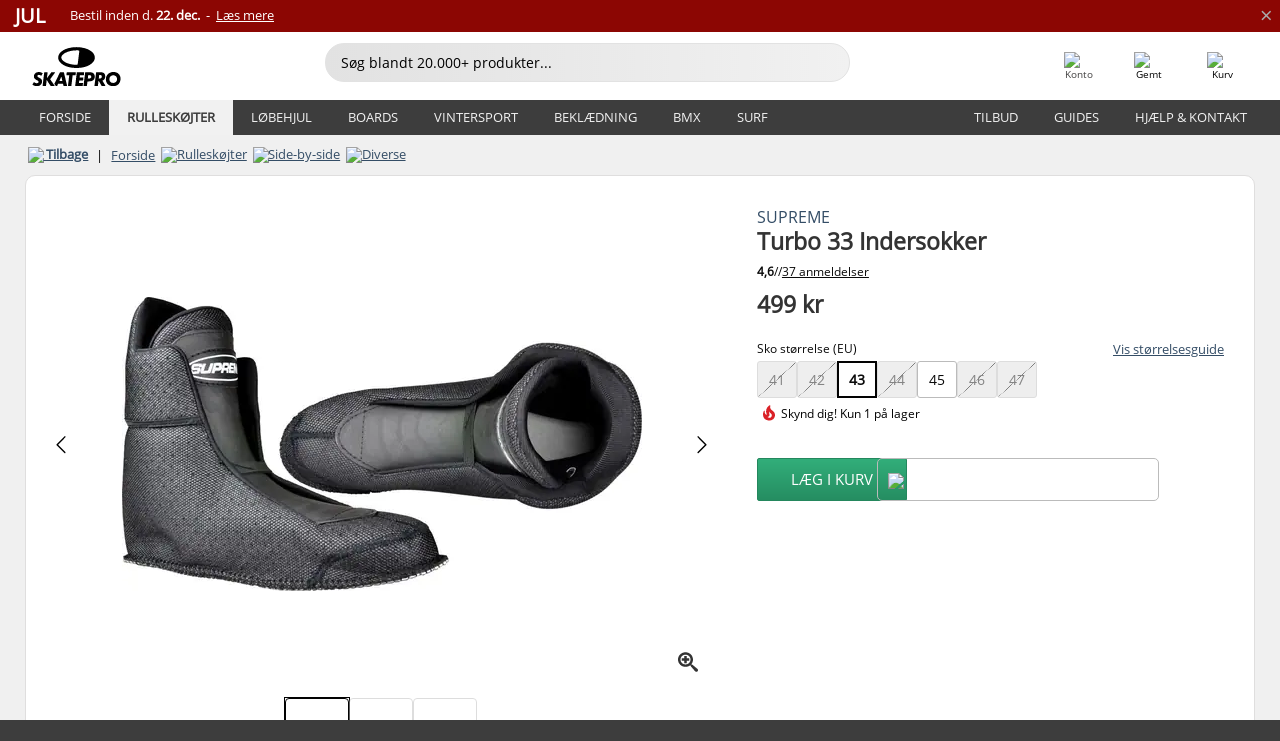

--- FILE ---
content_type: text/html; charset=UTF-8
request_url: https://www.skatepro.dk/57-417.htm
body_size: 25761
content:
<!doctype html>
<html class="no-js" dir="ltr" lang="da">
<head itemscope itemtype="http://schema.org/WebSite">
	<link rel="dns-prefetch" href="https://cdn.skatepro.com"/>
	<link rel="preconnect" href="https://cdn.skatepro.com"/>
	<meta charset="utf-8" />
	<meta itemprop="name" content="SkatePro.dk" />
	<title>Turbo 33 Indersokker | SkatePro</title>
	<meta name="description" content="På lager. Køb nu for 499 kr. Tag dine Supreme Turbo 33-skøjter til det næste niveau med disse håndsyede inderstøvler. De er.. ✓ Dag-til-dag levering" />
	<meta property="og:image" content="https://cdn.skatepro.com/product/520/turbo-33-inner-boots-95.webp" />
	<meta property="og:title" content="Turbo 33 Indersokker | SkatePro" />
	<meta property="og:url" content="https://www.skatepro.dk/57-417.htm" />
	<meta property="og:type" content="website" />
	<link rel="canonical" href="https://www.skatepro.dk/57-417.htm" />
	<link rel="alternate" hreflang="cs" href="https://www.skatepro.cz/57-417.htm" />
	<link rel="alternate" hreflang="da" href="https://www.skatepro.dk/57-417.htm" />
	<link rel="alternate" hreflang="de" href="https://www.skatepro.de/57-417.htm" />
	<link rel="alternate" hreflang="de-at" href="https://www.skatepro.at/57-417.htm" />
	<link rel="alternate" hreflang="de-ch" href="https://www.skatepro.ch/de/57-417.htm" />
	<link rel="alternate" hreflang="el" href="https://www.skatepro.gr/57-417.htm" />
	<link rel="alternate" hreflang="en" href="https://www.skatepro.com/en-us/57-417.htm" />
	<link rel="alternate" hreflang="en-au" href="https://www.skatepro.com.au/57-417.htm" />
	<link rel="alternate" hreflang="en-ca" href="https://www.skatepro.ca/en/57-417.htm" />
	<link rel="alternate" hreflang="en-gb" href="https://www.skatepro.uk/57-417.htm" />
	<link rel="alternate" hreflang="en-ie" href="https://www.skatepro.ie/57-417.htm" />
	<link rel="alternate" hreflang="en-nz" href="https://www.skatepro.co.nz/57-417.htm" />
	<link rel="alternate" hreflang="es" href="https://www.skatepro.es/57-417.htm" />
	<link rel="alternate" hreflang="es-mx" href="https://www.skatepro.com.mx/57-417.htm" />
	<link rel="alternate" hreflang="es-us" href="https://www.skatepro.com/es-us/57-417.htm" />
	<link rel="alternate" hreflang="et" href="https://www.skatepro.ee/57-417.htm" />
	<link rel="alternate" hreflang="fi" href="https://www.skatepro.fi/57-417.htm" />
	<link rel="alternate" hreflang="fr" href="https://www.skatepro.fr/57-417.htm" />
	<link rel="alternate" hreflang="fr-be" href="https://www.skatepro.be/fr/57-417.htm" />
	<link rel="alternate" hreflang="fr-ca" href="https://www.skatepro.ca/fr/57-417.htm" />
	<link rel="alternate" hreflang="fr-ch" href="https://www.skatepro.ch/fr/57-417.htm" />
	<link rel="alternate" hreflang="hr" href="https://www.skatepro.hr/57-417.htm" />
	<link rel="alternate" hreflang="hu" href="https://www.skatepro.hu/57-417.htm" />
	<link rel="alternate" hreflang="it" href="https://www.skatepro.it/57-417.htm" />
	<link rel="alternate" hreflang="lt" href="https://www.skatepro.lt/57-417.htm" />
	<link rel="alternate" hreflang="lv" href="https://www.skatepro.lv/57-417.htm" />
	<link rel="alternate" hreflang="nl" href="https://www.skatepro.nl/57-417.htm" />
	<link rel="alternate" hreflang="nl-be" href="https://www.skatepro.be/nl/57-417.htm" />
	<link rel="alternate" hreflang="no" href="https://www.skatepro.no/57-417.htm" />
	<link rel="alternate" hreflang="pl" href="https://www.skatepro.com.pl/57-417.htm" />
	<link rel="alternate" hreflang="pt" href="https://www.skatepro.pt/57-417.htm" />
	<link rel="alternate" hreflang="ro" href="https://www.skatepro.ro/57-417.htm" />
	<link rel="alternate" hreflang="ru" href="https://www.skatepro.ru/57-417.htm" />
	<link rel="alternate" hreflang="sv" href="https://www.skatepro.se/57-417.htm" />
	<meta name="viewport" content="width=device-width, initial-scale=1.0, maximum-scale=1" />
	<meta http-equiv="X-UA-Compatible" content="IE=edge" />
	<meta name="format-detection" content="telephone=no" />
		<meta name="msapplication-config" content="https://cdn.skatepro.com/shop/skatepro/browserconfig.xml?v=2">
	<meta name="theme-color" content="#000000">
	<link rel="apple-touch-icon" sizes="180x180" href="https://cdn.skatepro.com/shop/skatepro/apple-touch-icon.png?v=2">
	<link rel="icon" type="image/png" href="https://cdn.skatepro.com/shop/skatepro/favicon-32x32.png?v=2" sizes="32x32">
	<link rel="icon" type="image/png" href="https://cdn.skatepro.com/shop/skatepro/favicon-16x16.png?v=2" sizes="16x16">
	<link rel="manifest" href="https://cdn.skatepro.com/shop/skatepro/manifest.json?v=2">
	<link rel="mask-icon" href="https://cdn.skatepro.com/shop/skatepro/safari-pinned-tab.svg?v=3" color="#000000">
		<base href="https://www.skatepro.dk/" />
	<link rel="shortcut icon" href="https://cdn.skatepro.com/shop/skatepro/favicon.ico?v=2">
		<link rel="stylesheet" type="text/css" href="https://cdn.skatepro.com/css/vendor/foundation/foundation.min-1765980249.css"  />
	<link rel="stylesheet" type="text/css" href="https://cdn.skatepro.com/css/general.min-1765889531.css"  />
	<link rel="stylesheet" type="text/css" href="https://cdn.skatepro.com/css/section.min-1765980249.css"  />
	<link rel="stylesheet" type="text/css" href="https://cdn.skatepro.com/css/section_guide.min-1765980249.css"  />
	<link rel="stylesheet" type="text/css" href="https://cdn.skatepro.com/css/sizing_guide.min-1765980249.css"  />
	<link rel="stylesheet" type="text/css" href="https://cdn.skatepro.com/css/product_info.min-1765796950.css"  />
	<link rel="stylesheet" type="text/css" href="https://cdn.skatepro.com/css/product.min-1765796951.css"  />
	<link rel="stylesheet" type="text/css" href="https://cdn.skatepro.com/css/vendor/slick/slick.min-1765980249.css"  />
	<link rel="stylesheet" type="text/css" href="https://cdn.skatepro.com/css/vendor/photoswipe/photoswipe.min-1765980249.css"  />
	<link rel="stylesheet" type="text/css" href="https://cdn.skatepro.com/css/vendor/photoswipe/default-skin/default_skin.min-1765980249.css"  />
	<link rel="stylesheet" type="text/css" href="https://cdn.skatepro.com/css/other.min-1765980249.css"  />
	<link rel="stylesheet" type="text/css" href="https://cdn.skatepro.com/css/vendor/google/font.min-1765980249.css"  />
	<script type="text/javascript" src="https://cdn.skatepro.com/web_component/autocomplete/autocomplete_section.min-1765980249.js" defer crossorigin></script>
	<script type="text/javascript" src="https://cdn.skatepro.com/web_component/autocomplete/autocomplete_product.min-1765980249.js" defer crossorigin></script>
	<script type="text/javascript" src="https://cdn.skatepro.com/web_component/autocomplete/autocomplete_phrase.min-1765980249.js" defer crossorigin></script>
	<script type="text/javascript" src="https://cdn.skatepro.com/web_component/autocomplete/autocomplete_article.min-1765980249.js" defer crossorigin></script>
	<script type="text/javascript" src="https://cdn.skatepro.com/web_component/autocomplete/autocomplete_brand.min-1765980249.js" defer crossorigin></script>
	<script type="text/javascript" src="https://cdn.skatepro.com/web_component/autocomplete/autocomplete_category.min-1765980249.js" defer crossorigin></script>
	<script type="text/javascript" src="https://cdn.skatepro.com/web_component/product_list_box.min-1765782191.js" defer crossorigin></script>
	<script type="text/javascript" src="https://cdn.skatepro.com/web_component/recommended_product.min-1765980249.js" defer crossorigin></script>
	<script type="text/javascript" src="https://cdn.skatepro.com/web_component/recommendation_section.min-1761644050.js" defer crossorigin></script>
	<script type="text/javascript" src="https://cdn.skatepro.com/web_component/custom_dialog.min-1765980249.js" defer crossorigin></script>
	<script type="text/javascript" src="https://cdn.skatepro.com/web_component/review_user.min-1765782194.js" defer crossorigin></script>
	<script type="text/javascript" src="https://cdn.skatepro.com/web_component/review_average.min-1765782192.js" defer crossorigin></script>
	<script type="text/javascript" src="https://cdn.skatepro.com/web_component/review_number_per_star.min-1765782193.js" defer crossorigin></script>
	<script type="text/javascript" src="https://cdn.skatepro.com/web_component/notification_box.min-1765980249.js" defer crossorigin></script>
	<script type="text/javascript" src="https://cdn.skatepro.com/web_component/rating_star.min-1765782191.js" defer crossorigin></script>
	<script type="text/javascript" src="https://cdn.skatepro.com/web_component/color_swatch.min-1765451952.js" defer crossorigin></script>
	<script type="text/javascript" src="https://cdn.skatepro.com/web_component/expert_review.min-1765782190.js" defer crossorigin></script>
	<script type="text/javascript" src="https://cdn.skatepro.com/web_component/review_gallery.min-1761927676.js" defer crossorigin></script>
	<script src="https://cdn.skatepro.com/js/vendor/jquery/jquery.min-1765980249.js" crossorigin="anonymous"></script>
	<script src="https://cdn.skatepro.com/js/vendor/foundation/foundation.min-1765980249.js" crossorigin="anonymous"></script>
	<script src="https://cdn.skatepro.com/js/general.min-1765889532.js" crossorigin="anonymous"></script>
	<script src="https://cdn.skatepro.com/js/vendor/adoptedstylesheet/adoptedStyleSheets.min-1765980249.js" crossorigin="anonymous"></script>
	<script src="https://cdn.skatepro.com/js/autocomplete_search.min-1764075612.js" crossorigin="anonymous"></script>
	<script src="https://cdn.skatepro.com/js/data/model/product_model.min-1765980249.js" crossorigin="anonymous"></script>
	<script src="https://cdn.skatepro.com/js/data/model/brand_model.min-1765980249.js" crossorigin="anonymous"></script>
	<script src="https://cdn.skatepro.com/js/data/model/article_model.min-1765980249.js" crossorigin="anonymous"></script>
	<script src="https://cdn.skatepro.com/js/data/model/phrase_model.min-1765980249.js" crossorigin="anonymous"></script>
	<script src="https://cdn.skatepro.com/js/data/model/category_model.min-1765980249.js" crossorigin="anonymous"></script>
	<script src="https://cdn.skatepro.com/js/data/model/product_result_model.min-1765980249.js" crossorigin="anonymous"></script>
	<script src="https://cdn.skatepro.com/js/data/model/review_model.min-1765980249.js" crossorigin="anonymous"></script>
	<script src="https://cdn.skatepro.com/js/data/model/expert_review_model.min-1761556417.js" crossorigin="anonymous"></script>
	<script src="https://cdn.skatepro.com/js/validate.min-1765980249.js" crossorigin="anonymous"></script>
	<script src="https://cdn.skatepro.com/js/tracking.min-1765980249.js" crossorigin="anonymous"></script>
	<script src="https://cdn.skatepro.com/js/element_spacer.min-1765980249.js" crossorigin="anonymous"></script>
	<script src="https://cdn.skatepro.com/js/slider.min-1765980249.js" crossorigin="anonymous"></script>
	<script src="https://cdn.skatepro.com/js/vendor/slick/slick.min-1765980249.js" crossorigin="anonymous"></script>
	<script src="https://cdn.skatepro.com/js/product.min-1765458430.js" crossorigin="anonymous"></script>
	<script src="https://cdn.skatepro.com/js/product_info.min-1765783690.js" crossorigin="anonymous"></script>
	<script src="https://cdn.skatepro.com/js/shorten.min-1765980249.js" crossorigin="anonymous"></script>
	<script src="https://cdn.skatepro.com/js/constant.min-1765980249.js" crossorigin="anonymous"></script>
	<script async src="https://cdn.skatepro.com/js/vendor/foundation/what-input.min-1765980249.js" crossorigin="anonymous"></script>
	<script async src="https://cdn.skatepro.com/js/vendor/photoswipe/photoswipe.min-1765980249.js" crossorigin="anonymous"></script>
	<script async src="https://cdn.skatepro.com/js/vendor/photoswipe/photoswipe_ui_default.min-1765980249.js" crossorigin="anonymous"></script>
	<script id="usercentrics-cmp" src="https://web.cmp.usercentrics.eu/ui/loader.js" data-settings-id="hk8ePZ5G8CSHKr" async></script><script>
		window.addEventListener('UC_UI_INITIALIZED', function(event) {
			UC_UI.showFirstLayer();
		})
		</script><script>
		window.dataLayer = window.dataLayer || [];
    function gtag(){dataLayer.push(arguments);}
    const gtm_mode = true;
    
    gtag('consent', 'default', {
        ad_personalization: 'denied',
        ad_storage: 'denied',
        ad_user_data: 'denied',
        analytics_storage: 'denied',
        functionality_storage: 'denied',
        personalization_storage: 'denied',
        security_storage: 'granted',
        wait_for_update: 500
    });
    gtag('set', 'ads_data_redaction', true);
window.dataLayer.push({"dimension2_gtm":"417","dimension3_gtm":"product","dimension4_gtm":"399.2"});
</script>
<script>!function(){"use strict";function l(e){for(var t=e,r=0,n=document.cookie.split(";");r<n.length;r++){var o=n[r].split("=");if(o[0].trim()===t)return o[1]}}function s(e){return localStorage.getItem(e)}function u(e){return window[e]}function A(e,t){e=document.querySelector(e);return t?null==e?void 0:e.getAttribute(t):null==e?void 0:e.textContent}var e=window,t=document,r="script",n="dataLayer",o="https://gss.skatepro.dk",a="",i="3jljyzvxkrjn",c="dkhf8eo=aWQ9R1RNLVdNQkxMV0RO&sort=desc",g="stapeUserId",v="",E="",d=!1;try{var d=!!g&&(m=navigator.userAgent,!!(m=new RegExp("Version/([0-9._]+)(.*Mobile)?.*Safari.*").exec(m)))&&16.4<=parseFloat(m[1]),f="stapeUserId"===g,I=d&&!f?function(e,t,r){void 0===t&&(t="");var n={cookie:l,localStorage:s,jsVariable:u,cssSelector:A},t=Array.isArray(t)?t:[t];if(e&&n[e])for(var o=n[e],a=0,i=t;a<i.length;a++){var c=i[a],c=r?o(c,r):o(c);if(c)return c}else console.warn("invalid uid source",e)}(g,v,E):void 0;d=d&&(!!I||f)}catch(e){console.error(e)}var m=e,g=(m[n]=m[n]||[],m[n].push({"gtm.start":(new Date).getTime(),event:"gtm.js"}),t.getElementsByTagName(r)[0]),v=I?"&bi="+encodeURIComponent(I):"",E=t.createElement(r),f=(d&&(i=8<i.length?i.replace(/([a-z]{8}$)/,"kp$1"):"kp"+i),!d&&a?a:o);E.async=!0,E.src=f+"/"+i+".js?"+c+v,null!=(e=g.parentNode)&&e.insertBefore(E,g)}();</script>
<script type="text/javascript" async src="https://www.googletagmanager.com/gtag/js?id=AW-925254201"></script>
<script type="text/javascript">
		gtag('js', new Date());
		gtag('config', 'AW-925254201', {'groups':'adwords', 'allow_enhanced_conversions':true});
</script>
		<!-- BING UET START -->
		<script type="text/plain" data-usercentrics="Microsoft Advertising Remarketing">
		try {
		(function(w,d,t,r,u){var f,n,i;w[u]=w[u]||[],f=function(){var o={ti:"5218731"};o.q=w[u];if(typeof UET==="function"){w[u]=new UET(o),w[u].push("pageLoad")}},n=d.createElement(t),n.src=r,n.async=1,n.onload=n.onreadystatechange=function(){var s=this.readyState;s&&s!=="loaded"&&s!=="complete"||(f(),n.onload=n.onreadystatechange=null)},i=d.getElementsByTagName(t)[0],i.parentNode.insertBefore(n,i)})(window,document,"script","//bat.bing.com/bat.js","uetq");
				} catch(e) {
			//Ignore errors
		}
		</script>
		<noscript>
			<img src="//bat.bing.com/action/0?ti=5218731&Ver=2" height="0" width="0" style="display:none; visibility: hidden;" />
		</noscript>
		<!-- BING UET END -->
		<script async="true" type="text/plain" src="https://s.kk-resources.com/leadtag.js" data-usercentrics="Kelkoo"></script>
		<script type="text/plain" src="//cdn.scarabresearch.com/js/187079763D62B1FC/scarab-v2.js" data-usercentrics="Emarsys" id="scarab-js-api"></script>
		<script type="text/plain" data-usercentrics="Emarsys">
		var ScarabQueue;
		ScarabQueue = ScarabQueue || [];
		</script>
		</head>
<body>
	<noscript><iframe src="https://gss.skatepro.dk/ns.html?id=GTM-WMBLLWDN" height="0" width="0" style="display:none;visibility:hidden"></iframe></noscript>
		<noscript id="deferred-styles">
			<link rel="stylesheet" type="text/css" href="https://cdn.skatepro.com/css/mobile_menu2.min-1765980249.css" media="(max-width: 78.125em)" />
<link rel="stylesheet" type="text/css" href="https://cdn.skatepro.com/css/review.min-1765980249.css"  />
		</noscript>
		<script>
						(function() {
				if (typeof window.CustomEvent === "function") {
					return false;
				}

				function CustomEvent(event, params) {
					params = params || {bubbles: false, cancelable: false, detail: undefined};
					var evt = document.createEvent('CustomEvent');
					evt.initCustomEvent(event, params.bubbles, params.cancelable, params.detail);
					return evt;
				}
				CustomEvent.prototype = window.Event.prototype;
				window.CustomEvent = CustomEvent;
			})();
			var slick_loaded_event = new CustomEvent('slick_loaded', {});
			var loadDeferredStyles = function() {
				var addStylesNode = document.getElementById("deferred-styles");
				var replacement = document.createElement("div");
				replacement.innerHTML = addStylesNode.textContent;
				document.body.appendChild(replacement);
				addStylesNode.parentElement.removeChild(addStylesNode);
			};
			var raf = requestAnimationFrame || mozRequestAnimationFrame || webkitRequestAnimationFrame || msRequestAnimationFrame;
			if (raf) {
				raf(function() {
					window.setTimeout(loadDeferredStyles, 0);
				});
			}
			else {
				window.addEventListener('load', loadDeferredStyles);
			}
		</script>
		
		<script>
		let data_provider_settings = {
			'cluster_id': 'w251AC48E',
			'market': 'DK_DA',
			'locale': 'da-DK',
			'touchpoint': window.innerWidth > 1250 ? 'desktop' : 'mobile',
			'session_key': '27db9e17b36496eaab88f012ee79c6dc',
			'customer_key': '',
			'limit': 60,
			'skip': 0,
		}
		let format_settings = {
			'link_prefix': 'https://www.skatepro.dk',
			'price_format': {"title":"Danske Kroner","symbol_left":"","symbol_right":"kr","symbol_space":"yes","decimal_point":",","thousands_point":".","decimal_places":"0","value":"1.00000000","code":"DKK","currencies_id":"3","is_default":"1","allow_code_prepend":"0"},
			'cdn': 'https://cdn.skatepro.com',
			'static': 'https://static.skatepro.com',
			'date_format': 'd-m-Y',
			'company_name': 'SkatePro',
		}
		let content_provider = 'voyado';
		let recommendation_provider = 'voyado';
		let search_provider = 'voyado';
		var cache_bust_data_provider = '?73';
		
		let DEV_ONLY = false;
		</script>
		<script type='module'>
		//TODO TSJ, 2024-07-04: Put this somewhere else - it does not belong here
		const { data_service } = await import(format_settings.cdn + '/js/data/data_service.js' + cache_bust_data_provider);
		
		let notification_data_provider_settings = {
				...data_provider_settings,
				provider: 'voyado'
			};
		let notification_instance = await data_service.create(notification_data_provider_settings);
		
		// Voyado notification handling
		document.body.addEventListener('click', async (event) => {
			// Check if the clicked element is a custom element (contains a hyphen)
			if (event.target.tagName && event.target.tagName.includes('-')) {
				// We use composedPath() to get the full path of the event, including the shadow DOM for nested custom elements
				const path = event.composedPath();
  
				// Find the first <a> element with a data-track_value/track_type attribute
				const targetLink = path.find(element =>
					element instanceof HTMLAnchorElement && element.hasAttribute('data-track_type') && element.hasAttribute('data-track_value')
				);
				
				if (targetLink) {
					const track_type = targetLink.getAttribute('data-track_type');
					const track_value = targetLink.getAttribute('data-track_value');
					
					// Stop the default behavior of the <a> tag
					event.preventDefault();
					
					switch (track_type) {
						case 'click':
							await notification_instance.notification_click(track_value);
							break;
						case 'add_favorite':
							await notification_instance.notification_add_favorite(track_value);
							break;
						case 'remove_favorite':
							await notification_instance.notification_remove_favorite(track_value);
							break;
						case 'add_to_cart':
							await notification_instance.notification_add_to_cart(track_value);
							break;
					}
					
					if (event.ctrlKey || event.shiftKey || event.metaKey) {
						window.open(targetLink.href, '_blank');
					} 
					else {
						window.location.href = targetLink.href;
					}
				}
			}
		});
		</script>
		
		<div class="header_infobar" style="background-color:#8C0603;">
			<div class="row collapse infobar_content" onclick="location.href='https://www.skatepro.dk/a651.htm';">
				<div class="width_row" style="background-color:#8C0603;">			
			<div class="float-left display_inline_block font_size_20 bold uppercase" style="font-size: 20px; margin-right: 25px; line-height: 100%;color: #FFFFFF">Jul
			</div>
			<div class="float-left align_left" style="font-size: 13px; padding-right: 30px;color: #FFFFFF">
				Bestil inden d. <span style="font-weight:bold;">22. dec.</span>&nbsp; -&nbsp; <span style="text-decoration: underline">Læs mere</span>
			</div>
		</div>
			</div>
			
		<div class="infobar_close_x" onclick="close_banner(event, 'delivery_deadline', true);$(this).closest('div.header_infobar').slideToggle();">&times;</div>			
	
		</div>
	<!-- header -->
<div class="header_container" style="position: relative;">
	<div class="row collapse" style="position: relative; padding-top: 4px;">
		<div class="small-8 medium-7 large-3 columns">
			<div style="display: table; width: 100%;">
				<div style="display: table-cell; width: 1%;">
					<div class="header_mobile hide-for-large" style="min-width: 60px;color:#FFF;" onclick="toggle_mobile_menu()">
						<div class="mobile_menu_button">
							<span class="mobile_menu_button_bar"></span>
							<span class="mobile_menu_button_bar"></span>
							<span class="mobile_menu_button_bar"></span>
							<span class="mobile_menu_button_bar"></span>
							<div>Menu</div>
						</div>
					</div>
				</div>

								<div class="header_logo_container" style="display: table-cell; text-align: center;">
					<div class="header_logo"><a href="https://www.skatepro.dk/" title="SkatePro"><img src="https://cdn.skatepro.com/shop/skatepro/logo.svg?7" alt="SkatePro" height="39" width="105" /></a></div>
				</div>
			</div>
		</div>
		<ul class="mobilemenu2 hide-for-large" style="display: none;"><li data-id="22" class="subcat"><div><img src="https://cdn.skatepro.com/icon/menu/mobile_new/22.jpg?2" />Rulleskøjter</div><ul><li class="hide-for-large mobilemenu2_back">Rulleskøjter</li><li data-id="52" class="subcat"><div>Beskyttelse</div><ul><li class="hide-for-large mobilemenu2_back">Beskyttelse</li><li data-id="65" class="subcat"><div>Børn</div><ul><li class="hide-for-large mobilemenu2_back">Børn</li><li data-id="72"><div><a href="https://www.skatepro.dk/c72.htm">Hjelme</a></div></li>
			<li data-id="114"><div><a href="https://www.skatepro.dk/c114.htm">Sæt</a></div></li>
			</ul></li>
			<li data-id="115"><div><a href="https://www.skatepro.dk/c115.htm">Hjelme</a></div></li>
			<li data-id="203"><div><a href="https://www.skatepro.dk/c203.htm">Sæt</a></div></li>
			<li data-id="116"><div><a href="https://www.skatepro.dk/c116.htm">Håndledsbeskyttere</a></div></li>
			<li data-id="117"><div><a href="https://www.skatepro.dk/c117.htm">Knæbeskyttere</a></div></li>
			<li data-id="118"><div><a href="https://www.skatepro.dk/c118.htm">Albuebeskyttere</a></div></li>
			<li data-id="51"><div><a href="https://www.skatepro.dk/c51.htm">Crash pants</a></div></li>
			<li data-id="459"><div><a href="https://www.skatepro.dk/c459.htm">Derby</a></div></li>
			</ul></li>
			<li data-id="29" class="subcat"><div>Inliners</div><ul><li class="hide-for-large mobilemenu2_back">Inliners</li><li data-id="77"><div><a href="https://www.skatepro.dk/c77.htm">Børn</a></div></li>
			<li data-id="119"><div><a href="https://www.skatepro.dk/c119.htm">Herre</a></div></li>
			<li data-id="120"><div><a href="https://www.skatepro.dk/c120.htm">Dame</a></div></li>
			<li data-id="32" class="subcat"><div>Dele</div><ul><li class="hide-for-large mobilemenu2_back">Dele</li><li data-id="69"><div><a href="https://www.skatepro.dk/c69.htm">Hjul</a></div></li>
			<li data-id="87"><div><a href="https://www.skatepro.dk/c87.htm">Bremseklodser</a></div></li>
			<li data-id="27"><div><a href="https://www.skatepro.dk/c27.htm">Kuglelejer</a></div></li>
			<li data-id="162"><div><a href="https://www.skatepro.dk/c162.htm">Spacere</a></div></li>
			<li data-id="163"><div><a href="https://www.skatepro.dk/c163.htm">Hjulbolte</a></div></li>
			<li data-id="164"><div><a href="https://www.skatepro.dk/c164.htm">Spænder</a></div></li>
			<li data-id="31"><div><a href="https://www.skatepro.dk/c31.htm">Vedligeholdelse</a></div></li>
			</ul></li>
			<li data-id="330"><div><a href="https://www.skatepro.dk/c330.htm">Diverse</a></div></li>
			</ul></li>
			<li data-id="91" class="subcat"><div>Side-by-side</div><ul><li class="hide-for-large mobilemenu2_back">Side-by-side</li><li data-id="61"><div><a href="https://www.skatepro.dk/c61.htm">Voksne</a></div></li>
			<li data-id="301"><div><a href="https://www.skatepro.dk/c301.htm">Børn</a></div></li>
			<li data-id="185"><div><a href="https://www.skatepro.dk/c185.htm">Derby</a></div></li>
			<li data-id="135" class="subcat"><div>Dele</div><ul><li class="hide-for-large mobilemenu2_back">Dele</li><li data-id="54"><div><a href="https://www.skatepro.dk/c54.htm">Hjul</a></div></li>
			<li data-id="206"><div><a href="https://www.skatepro.dk/c206.htm">Toe stops</a></div></li>
			<li data-id="359"><div><a href="https://www.skatepro.dk/c359.htm">Kuglelejer</a></div></li>
			<li data-id="39"><div><a href="https://www.skatepro.dk/c39.htm">Vedligeholdelse</a></div></li>
			</ul></li>
			<li data-id="57"><div><a href="https://www.skatepro.dk/c57.htm">Diverse</a></div></li>
			</ul></li>
			<li data-id="80"><div><a href="https://www.skatepro.dk/c80.htm">Rullesko</a></div></li>
			<li data-id="107" class="subcat"><div>Aggressive</div><ul><li class="hide-for-large mobilemenu2_back">Aggressive</li><li data-id="25"><div><a href="https://www.skatepro.dk/c25.htm">Rulleskøjter</a></div></li>
			<li data-id="149" class="subcat"><div>Dele</div><ul><li class="hide-for-large mobilemenu2_back">Dele</li><li data-id="86"><div><a href="https://www.skatepro.dk/c86.htm">Frames</a></div></li>
			<li data-id="44"><div><a href="https://www.skatepro.dk/c44.htm">Hjul</a></div></li>
			<li data-id="440"><div><a href="https://www.skatepro.dk/c440.htm">Kuglelejer</a></div></li>
			<li data-id="85"><div><a href="https://www.skatepro.dk/c85.htm">Grindplates</a></div></li>
			<li data-id="106"><div><a href="https://www.skatepro.dk/c106.htm">Inderstøvler</a></div></li>
			<li data-id="360"><div><a href="https://www.skatepro.dk/c360.htm">Skate wax</a></div></li>
			<li data-id="444"><div><a href="https://www.skatepro.dk/c444.htm">Vedligeholdelse</a></div></li>
			</ul></li>
			<li data-id="109"><div><a href="https://www.skatepro.dk/c109.htm">Diverse</a></div></li>
			<li data-id="349"><div><a href="https://www.skatepro.dk/c349.htm">Ramper</a></div></li>
			</ul></li>
			<li data-id="241" class="subcat"><div>Freeskate</div><ul><li class="hide-for-large mobilemenu2_back">Freeskate</li><li data-id="121"><div><a href="https://www.skatepro.dk/c121.htm">Rulleskøjter</a></div></li>
			<li data-id="151" class="subcat"><div>Dele</div><ul><li class="hide-for-large mobilemenu2_back">Dele</li><li data-id="142"><div><a href="https://www.skatepro.dk/c142.htm">Frames</a></div></li>
			<li data-id="342"><div><a href="https://www.skatepro.dk/c342.htm">Hjul</a></div></li>
			<li data-id="445"><div><a href="https://www.skatepro.dk/c445.htm">Bremseklodser</a></div></li>
			<li data-id="446"><div><a href="https://www.skatepro.dk/c446.htm">Kuglelejer</a></div></li>
			<li data-id="448"><div><a href="https://www.skatepro.dk/c448.htm">Hjulbolte</a></div></li>
			<li data-id="451"><div><a href="https://www.skatepro.dk/c451.htm">Inderstøvler</a></div></li>
			<li data-id="450"><div><a href="https://www.skatepro.dk/c450.htm">Vedligeholdelse</a></div></li>
			<li data-id="1013"><div><a href="https://www.skatepro.dk/c1013.htm">Spænder</a></div></li>
			</ul></li>
			<li data-id="256"><div><a href="https://www.skatepro.dk/c256.htm">Diverse</a></div></li>
			</ul></li>
			<li data-id="92" class="subcat"><div>Speed</div><ul><li class="hide-for-large mobilemenu2_back">Speed</li><li data-id="23"><div><a href="https://www.skatepro.dk/c23.htm">Rulleskøjter</a></div></li>
			<li data-id="63" class="subcat"><div>Dele</div><ul><li class="hide-for-large mobilemenu2_back">Dele</li><li data-id="33"><div><a href="https://www.skatepro.dk/c33.htm">Hjul</a></div></li>
			<li data-id="454"><div><a href="https://www.skatepro.dk/c454.htm">Kuglelejer</a></div></li>
			<li data-id="456"><div><a href="https://www.skatepro.dk/c456.htm">Hjulbolte</a></div></li>
			<li data-id="457"><div><a href="https://www.skatepro.dk/c457.htm">Vedligeholdelse</a></div></li>
			<li data-id="1014"><div><a href="https://www.skatepro.dk/c1014.htm">Spænder</a></div></li>
			</ul></li>
			<li data-id="529"><div><a href="https://www.skatepro.dk/c529.htm">Såler</a></div></li>
			<li data-id="37"><div><a href="https://www.skatepro.dk/c37.htm">Diverse</a></div></li>
			</ul></li>
			<li data-id="26"><div><a href="https://www.skatepro.dk/c26.htm">Langdistance</a></div></li>
			<li data-id="193" class="subcat"><div>Nordic skating</div><ul><li class="hide-for-large mobilemenu2_back">Nordic skating</li><li data-id="122"><div><a href="https://www.skatepro.dk/c122.htm">Rulleskøjter</a></div></li>
			<li data-id="253"><div><a href="https://www.skatepro.dk/c253.htm">Tilbehør</a></div></li>
			</ul></li>
			<li data-id="24" class="subcat"><div>Rullehockey</div><ul><li class="hide-for-large mobilemenu2_back">Rullehockey</li><li data-id="123"><div><a href="https://www.skatepro.dk/c123.htm">Rulleskøjter</a></div></li>
			<li data-id="137"><div><a href="https://www.skatepro.dk/c137.htm">Stave</a></div></li>
			<li data-id="276"><div><a href="https://www.skatepro.dk/c276.htm">Bolde & pucks</a></div></li>
			<li data-id="437" class="subcat"><div>Dele</div><ul><li class="hide-for-large mobilemenu2_back">Dele</li><li data-id="40"><div><a href="https://www.skatepro.dk/c40.htm">Hjul</a></div></li>
			<li data-id="469"><div><a href="https://www.skatepro.dk/c469.htm">Kuglelejer</a></div></li>
			<li data-id="468"><div><a href="https://www.skatepro.dk/c468.htm">Vedligeholdelse</a></div></li>
			</ul></li>
			<li data-id="50"><div><a href="https://www.skatepro.dk/c50.htm">Diverse</a></div></li>
			<li data-id="1002"><div><a href="https://www.skatepro.dk/c1002.htm">Beskyttelse</a></div></li>
			</ul></li>
			<li data-id="213"><div><a href="https://www.skatepro.dk/c213.htm">Rulleski</a></div></li>
			<li data-id="1012"><div><a href="https://www.skatepro.dk/c1012.htm">Tasker</a></div></li>
			</ul></li>
			<li data-id="2" class="subcat"><div><img src="https://cdn.skatepro.com/icon/menu/mobile_new/2.jpg?2" />Løbehjul</div><ul><li class="hide-for-large mobilemenu2_back">Løbehjul</li><li data-id="251" class="subcat"><div>Dele</div><ul><li class="hide-for-large mobilemenu2_back">Dele</li><li data-id="252"><div><a href="https://www.skatepro.dk/c252.htm">Hjul</a></div></li>
			<li data-id="242"><div><a href="https://www.skatepro.dk/c242.htm">Bars</a></div></li>
			<li data-id="246"><div><a href="https://www.skatepro.dk/c246.htm">Håndtag</a></div></li>
			<li data-id="243"><div><a href="https://www.skatepro.dk/c243.htm">Decks</a></div></li>
			<li data-id="247"><div><a href="https://www.skatepro.dk/c247.htm">Griptape</a></div></li>
			<li data-id="244"><div><a href="https://www.skatepro.dk/c244.htm">Forgafler</a></div></li>
			<li data-id="250"><div><a href="https://www.skatepro.dk/c250.htm">Headsets</a></div></li>
			<li data-id="245"><div><a href="https://www.skatepro.dk/c245.htm">Clamps</a></div></li>
			<li data-id="270"><div><a href="https://www.skatepro.dk/c270.htm">Compression</a></div></li>
			<li data-id="248"><div><a href="https://www.skatepro.dk/c248.htm">Bremser</a></div></li>
			<li data-id="297"><div><a href="https://www.skatepro.dk/c297.htm">Hjulbolte</a></div></li>
			<li data-id="264"><div><a href="https://www.skatepro.dk/c264.htm">Kuglelejer</a></div></li>
			<li data-id="283"><div><a href="https://www.skatepro.dk/c283.htm">Deck spacers</a></div></li>
			<li data-id="298"><div><a href="https://www.skatepro.dk/c298.htm">Diverse</a></div></li>
			</ul></li>
			<li data-id="218"><div><a href="https://www.skatepro.dk/c218.htm">Trick</a></div></li>
			<li data-id="108"><div><a href="https://www.skatepro.dk/c108.htm">Trampolin</a></div></li>
			<li data-id="20" class="subcat"><div>Børn</div><ul><li class="hide-for-large mobilemenu2_back">Børn</li><li data-id="239"><div><a href="https://www.skatepro.dk/c239.htm">Løbehjul</a></div></li>
			<li data-id="329"><div><a href="https://www.skatepro.dk/c329.htm">Løbecykler</a></div></li>
			<li data-id="160"><div><a href="https://www.skatepro.dk/c160.htm">Hjul</a></div></li>
			<li data-id="167"><div><a href="https://www.skatepro.dk/c167.htm">Kuglelejer</a></div></li>
			<li data-id="207"><div><a href="https://www.skatepro.dk/c207.htm">Tilbehør</a></div></li>
			</ul></li>
			<li data-id="210" class="subcat"><div>Store hjul</div><ul><li class="hide-for-large mobilemenu2_back">Store hjul</li><li data-id="90"><div><a href="https://www.skatepro.dk/c90.htm">Løbehjul</a></div></li>
			<li data-id="296"><div><a href="https://www.skatepro.dk/c296.htm">Tilbehør</a></div></li>
			</ul></li>
			<li data-id="82" class="subcat"><div>Merchandise</div><ul><li class="hide-for-large mobilemenu2_back">Merchandise</li><li data-id="254"><div><a href="https://www.skatepro.dk/c254.htm">Stickers</a></div></li>
			<li data-id="177"><div><a href="https://www.skatepro.dk/c177.htm">Diverse</a></div></li>
			<li data-id="49"><div><a href="https://www.skatepro.dk/c49.htm">Kendama</a></div></li>
			</ul></li>
			<li data-id="275" class="subcat"><div>Beskyttelse</div><ul><li class="hide-for-large mobilemenu2_back">Beskyttelse</li><li data-id="237"><div><a href="https://www.skatepro.dk/c237.htm">Tandbeskyttere</a></div></li>
			<li data-id="481"><div><a href="https://www.skatepro.dk/c481.htm">Hjelme</a></div></li>
			<li data-id="215" class="subcat"><div>Børn</div><ul><li class="hide-for-large mobilemenu2_back">Børn</li><li data-id="489"><div><a href="https://www.skatepro.dk/c489.htm">Hjelme</a></div></li>
			<li data-id="502"><div><a href="https://www.skatepro.dk/c502.htm">Beskyttere</a></div></li>
			</ul></li>
			<li data-id="449"><div><a href="https://www.skatepro.dk/c449.htm">Handsker</a></div></li>
			<li data-id="470"><div><a href="https://www.skatepro.dk/c470.htm">Sæt</a></div></li>
			<li data-id="499"><div><a href="https://www.skatepro.dk/c499.htm">Knæbeskyttere</a></div></li>
			<li data-id="477"><div><a href="https://www.skatepro.dk/c477.htm">Albuebeskyttere</a></div></li>
			<li data-id="104"><div><a href="https://www.skatepro.dk/c104.htm">Crash pants</a></div></li>
			<li data-id="458"><div><a href="https://www.skatepro.dk/c458.htm">Skinneben og ankler</a></div></li>
			</ul></li>
			<li data-id="47"><div><a href="https://www.skatepro.dk/c47.htm">Ramper</a></div></li>
			<li data-id="45"><div><a href="https://www.skatepro.dk/c45.htm">Låse</a></div></li>
			<li data-id="1009"><div><a href="https://www.skatepro.dk/c1009.htm">Snowscoots</a></div></li>
			</ul></li>
			<li data-id="21" class="subcat"><div><img src="https://cdn.skatepro.com/icon/menu/mobile_new/21.jpg?2" />Boards</div><ul><li class="hide-for-large mobilemenu2_back">Boards</li><li data-id="181" class="subcat"><div>Skateboards</div><ul><li class="hide-for-large mobilemenu2_back">Skateboards</li><li data-id="84"><div><a href="https://www.skatepro.dk/c84.htm">Komplette</a></div></li>
			<li data-id="257"><div><a href="https://www.skatepro.dk/c257.htm">Børn</a></div></li>
			<li data-id="209"><div><a href="https://www.skatepro.dk/c209.htm">Decks</a></div></li>
			<li data-id="212"><div><a href="https://www.skatepro.dk/c212.htm">Trucks</a></div></li>
			<li data-id="200"><div><a href="https://www.skatepro.dk/c200.htm">Hjul</a></div></li>
			<li data-id="274"><div><a href="https://www.skatepro.dk/c274.htm">Griptape</a></div></li>
			<li data-id="186" class="subcat"><div>Dele</div><ul><li class="hide-for-large mobilemenu2_back">Dele</li><li data-id="183"><div><a href="https://www.skatepro.dk/c183.htm">Kuglelejer</a></div></li>
			<li data-id="388"><div><a href="https://www.skatepro.dk/c388.htm">Dele til trucks</a></div></li>
			<li data-id="273"><div><a href="https://www.skatepro.dk/c273.htm">Møtrikker og bolte</a></div></li>
			<li data-id="390"><div><a href="https://www.skatepro.dk/c390.htm">Risers</a></div></li>
			<li data-id="112"><div><a href="https://www.skatepro.dk/c112.htm">Skate wax</a></div></li>
			<li data-id="195"><div><a href="https://www.skatepro.dk/c195.htm">Rails</a></div></li>
			<li data-id="187"><div><a href="https://www.skatepro.dk/c187.htm">Vedligeholdelse</a></div></li>
			</ul></li>
			<li data-id="81"><div><a href="https://www.skatepro.dk/c81.htm">Merchandise</a></div></li>
			<li data-id="268"><div><a href="https://www.skatepro.dk/c268.htm">Ramper</a></div></li>
			<li data-id="1008"><div><a href="https://www.skatepro.dk/c1008.htm">Tasker</a></div></li>
			</ul></li>
			<li data-id="219" class="subcat"><div>Longboards</div><ul><li class="hide-for-large mobilemenu2_back">Longboards</li><li data-id="83"><div><a href="https://www.skatepro.dk/c83.htm">Komplette</a></div></li>
			<li data-id="208"><div><a href="https://www.skatepro.dk/c208.htm">Decks</a></div></li>
			<li data-id="226"><div><a href="https://www.skatepro.dk/c226.htm">Trucks</a></div></li>
			<li data-id="220"><div><a href="https://www.skatepro.dk/c220.htm">Hjul</a></div></li>
			<li data-id="395"><div><a href="https://www.skatepro.dk/c395.htm">Griptape</a></div></li>
			<li data-id="111" class="subcat"><div>Dele</div><ul><li class="hide-for-large mobilemenu2_back">Dele</li><li data-id="262"><div><a href="https://www.skatepro.dk/c262.htm">Kuglelejer</a></div></li>
			<li data-id="413"><div><a href="https://www.skatepro.dk/c413.htm">Dele til trucks</a></div></li>
			<li data-id="272"><div><a href="https://www.skatepro.dk/c272.htm">Møtrikker og bolte</a></div></li>
			<li data-id="415"><div><a href="https://www.skatepro.dk/c415.htm">Risers</a></div></li>
			<li data-id="605"><div><a href="https://www.skatepro.dk/c605.htm">Vedligeholdelse</a></div></li>
			</ul></li>
			<li data-id="429"><div><a href="https://www.skatepro.dk/c429.htm">Merchandise</a></div></li>
			</ul></li>
			<li data-id="258" class="subcat"><div>Cruiser Boards</div><ul><li class="hide-for-large mobilemenu2_back">Cruiser Boards</li><li data-id="216"><div><a href="https://www.skatepro.dk/c216.htm">Komplette</a></div></li>
			<li data-id="392"><div><a href="https://www.skatepro.dk/c392.htm">Børn</a></div></li>
			<li data-id="260"><div><a href="https://www.skatepro.dk/c260.htm">Penny / Nylon</a></div></li>
			<li data-id="412"><div><a href="https://www.skatepro.dk/c412.htm">Decks</a></div></li>
			<li data-id="393"><div><a href="https://www.skatepro.dk/c393.htm">Trucks</a></div></li>
			<li data-id="300"><div><a href="https://www.skatepro.dk/c300.htm">Hjul</a></div></li>
			<li data-id="394"><div><a href="https://www.skatepro.dk/c394.htm">Griptape</a></div></li>
			<li data-id="340" class="subcat"><div>Dele</div><ul><li class="hide-for-large mobilemenu2_back">Dele</li><li data-id="299"><div><a href="https://www.skatepro.dk/c299.htm">Kuglelejer</a></div></li>
			<li data-id="397"><div><a href="https://www.skatepro.dk/c397.htm">Dele til trucks</a></div></li>
			<li data-id="407"><div><a href="https://www.skatepro.dk/c407.htm">Møtrikker og bolte</a></div></li>
			<li data-id="410"><div><a href="https://www.skatepro.dk/c410.htm">Risers</a></div></li>
			<li data-id="607"><div><a href="https://www.skatepro.dk/c607.htm">Vedligeholdelse</a></div></li>
			</ul></li>
			<li data-id="428"><div><a href="https://www.skatepro.dk/c428.htm">Merchandise</a></div></li>
			</ul></li>
			<li data-id="417" class="subcat"><div>Surfskates</div><ul><li class="hide-for-large mobilemenu2_back">Surfskates</li><li data-id="288"><div><a href="https://www.skatepro.dk/c288.htm">Komplette</a></div></li>
			<li data-id="420"><div><a href="https://www.skatepro.dk/c420.htm">Trucks</a></div></li>
			<li data-id="421"><div><a href="https://www.skatepro.dk/c421.htm">Hjul</a></div></li>
			<li data-id="396"><div><a href="https://www.skatepro.dk/c396.htm">Griptape</a></div></li>
			<li data-id="422" class="subcat"><div>Dele</div><ul><li class="hide-for-large mobilemenu2_back">Dele</li><li data-id="425"><div><a href="https://www.skatepro.dk/c425.htm">Kuglelejer</a></div></li>
			<li data-id="423"><div><a href="https://www.skatepro.dk/c423.htm">Bushings</a></div></li>
			<li data-id="408"><div><a href="https://www.skatepro.dk/c408.htm">Møtrikker og bolte</a></div></li>
			<li data-id="424"><div><a href="https://www.skatepro.dk/c424.htm">Risers</a></div></li>
			<li data-id="606"><div><a href="https://www.skatepro.dk/c606.htm">Vedligeholdelse</a></div></li>
			</ul></li>
			<li data-id="604"><div><a href="https://www.skatepro.dk/c604.htm">Merchandise</a></div></li>
			</ul></li>
			<li data-id="418" class="subcat"><div>Waveboards</div><ul><li class="hide-for-large mobilemenu2_back">Waveboards</li><li data-id="155"><div><a href="https://www.skatepro.dk/c155.htm">Komplette</a></div></li>
			<li data-id="168"><div><a href="https://www.skatepro.dk/c168.htm">Dele</a></div></li>
			</ul></li>
			<li data-id="158" class="subcat"><div>Beskyttelse</div><ul><li class="hide-for-large mobilemenu2_back">Beskyttelse</li><li data-id="261" class="subcat"><div>Børn</div><ul><li class="hide-for-large mobilemenu2_back">Børn</li><li data-id="488"><div><a href="https://www.skatepro.dk/c488.htm">Hjelme</a></div></li>
			<li data-id="500"><div><a href="https://www.skatepro.dk/c500.htm">Beskyttere</a></div></li>
			</ul></li>
			<li data-id="486"><div><a href="https://www.skatepro.dk/c486.htm">Hjelme</a></div></li>
			<li data-id="471"><div><a href="https://www.skatepro.dk/c471.htm">Sæt</a></div></li>
			<li data-id="497"><div><a href="https://www.skatepro.dk/c497.htm">Knæbeskyttere</a></div></li>
			<li data-id="503"><div><a href="https://www.skatepro.dk/c503.htm">Håndledsbeskyttere</a></div></li>
			<li data-id="475"><div><a href="https://www.skatepro.dk/c475.htm">Albuebeskyttere</a></div></li>
			<li data-id="496"><div><a href="https://www.skatepro.dk/c496.htm">Crash pants</a></div></li>
			<li data-id="73"><div><a href="https://www.skatepro.dk/c73.htm">Longboard handsker</a></div></li>
			</ul></li>
			<li data-id="217"><div><a href="https://www.skatepro.dk/c217.htm">Fingerboards</a></div></li>
			<li data-id="346"><div><a href="https://www.skatepro.dk/c346.htm">Snow skateboards</a></div></li>
			</ul></li>
			<li data-id="19" class="subcat"><div><img src="https://cdn.skatepro.com/icon/menu/mobile_new/19.jpg?2" />Vintersport</div><ul><li class="hide-for-large mobilemenu2_back">Vintersport</li><li data-id="71" class="subcat"><div>Skøjter</div><ul><li class="hide-for-large mobilemenu2_back">Skøjter</li><li data-id="233"><div><a href="https://www.skatepro.dk/c233.htm">Børn</a></div></li>
			<li data-id="232"><div><a href="https://www.skatepro.dk/c232.htm">Kunstskøjter</a></div></li>
			<li data-id="89"><div><a href="https://www.skatepro.dk/c89.htm">Fritidsskøjter</a></div></li>
			<li data-id="1001"><div><a href="https://www.skatepro.dk/c1001.htm">Ishockey</a></div></li>
			<li data-id="161"><div><a href="https://www.skatepro.dk/c161.htm">Tilbehør</a></div></li>
			<li data-id="527"><div><a href="https://www.skatepro.dk/c527.htm">Såler</a></div></li>
			<li data-id="494" class="subcat"><div>Beskyttelse</div><ul><li class="hide-for-large mobilemenu2_back">Beskyttelse</li><li data-id="134" class="subcat"><div>Børn</div><ul><li class="hide-for-large mobilemenu2_back">Børn</li><li data-id="484"><div><a href="https://www.skatepro.dk/c484.htm">Hjelme</a></div></li>
			<li data-id="474"><div><a href="https://www.skatepro.dk/c474.htm">Sæt</a></div></li>
			</ul></li>
			<li data-id="483"><div><a href="https://www.skatepro.dk/c483.htm">Hjelme</a></div></li>
			<li data-id="601"><div><a href="https://www.skatepro.dk/c601.htm">Sæt</a></div></li>
			<li data-id="603"><div><a href="https://www.skatepro.dk/c603.htm">Håndledsbeskyttere</a></div></li>
			<li data-id="609"><div><a href="https://www.skatepro.dk/c609.htm">Knæbeskyttere</a></div></li>
			<li data-id="476"><div><a href="https://www.skatepro.dk/c476.htm">Albuebeskyttere</a></div></li>
			<li data-id="495"><div><a href="https://www.skatepro.dk/c495.htm">Crash pants</a></div></li>
			</ul></li>
			</ul></li>
			<li data-id="331" class="subcat"><div>Alpinski</div><ul><li class="hide-for-large mobilemenu2_back">Alpinski</li><li data-id="68" class="subcat"><div>Ski</div><ul><li class="hide-for-large mobilemenu2_back">Ski</li><li data-id="306"><div><a href="https://www.skatepro.dk/c306.htm">Børneski</a></div></li>
			<li data-id="335"><div><a href="https://www.skatepro.dk/c335.htm">All Mountain Ski</a></div></li>
			<li data-id="337"><div><a href="https://www.skatepro.dk/c337.htm">Carvingski</a></div></li>
			<li data-id="171"><div><a href="https://www.skatepro.dk/c171.htm">Race Ski</a></div></li>
			<li data-id="336"><div><a href="https://www.skatepro.dk/c336.htm">Twintip Ski</a></div></li>
			<li data-id="59"><div><a href="https://www.skatepro.dk/c59.htm">Freeride Ski</a></div></li>
			<li data-id="96"><div><a href="https://www.skatepro.dk/c96.htm">Touring Ski</a></div></li>
			</ul></li>
			<li data-id="282" class="subcat"><div>Skistøvler</div><ul><li class="hide-for-large mobilemenu2_back">Skistøvler</li><li data-id="304"><div><a href="https://www.skatepro.dk/c304.htm">Herre</a></div></li>
			<li data-id="307"><div><a href="https://www.skatepro.dk/c307.htm">Børn</a></div></li>
			<li data-id="339"><div><a href="https://www.skatepro.dk/c339.htm">Dame</a></div></li>
			<li data-id="533"><div><a href="https://www.skatepro.dk/c533.htm">Såler</a></div></li>
			</ul></li>
			<li data-id="326"><div><a href="https://www.skatepro.dk/c326.htm">Skibindinger</a></div></li>
			<li data-id="305"><div><a href="https://www.skatepro.dk/c305.htm">Skistave</a></div></li>
			<li data-id="363" class="subcat"><div>Skibriller</div><ul><li class="hide-for-large mobilemenu2_back">Skibriller</li><li data-id="320"><div><a href="https://www.skatepro.dk/c320.htm">Skibriller</a></div></li>
			<li data-id="267"><div><a href="https://www.skatepro.dk/c267.htm">Covers</a></div></li>
			</ul></li>
			<li data-id="611" class="subcat"><div>Tilbehør</div><ul><li class="hide-for-large mobilemenu2_back">Tilbehør</li><li data-id="173"><div><a href="https://www.skatepro.dk/c173.htm">Skifeller</a></div></li>
			<li data-id="103"><div><a href="https://www.skatepro.dk/c103.htm">Vedligeholdelse</a></div></li>
			<li data-id="324"><div><a href="https://www.skatepro.dk/c324.htm">Diverse</a></div></li>
			</ul></li>
			<li data-id="165" class="subcat"><div>Beskyttelse</div><ul><li class="hide-for-large mobilemenu2_back">Beskyttelse</li><li data-id="316"><div><a href="https://www.skatepro.dk/c316.htm">Hjelme</a></div></li>
			<li data-id="492"><div><a href="https://www.skatepro.dk/c492.htm">Crash pants</a></div></li>
			<li data-id="323"><div><a href="https://www.skatepro.dk/c323.htm">Rygskjold</a></div></li>
			</ul></li>
			<li data-id="812"><div><a href="https://www.skatepro.dk/c812.htm">Lavineudstyr</a></div></li>
			<li data-id="1011"><div><a href="https://www.skatepro.dk/c1011.htm">Tasker</a></div></li>
			</ul></li>
			<li data-id="100" class="subcat"><div>Snowboards</div><ul><li class="hide-for-large mobilemenu2_back">Snowboards</li><li data-id="60"><div><a href="https://www.skatepro.dk/c60.htm">Boards</a></div></li>
			<li data-id="309"><div><a href="https://www.skatepro.dk/c309.htm">Støvler</a></div></li>
			<li data-id="310"><div><a href="https://www.skatepro.dk/c310.htm">Bindinger</a></div></li>
			<li data-id="312"><div><a href="https://www.skatepro.dk/c312.htm">Børn</a></div></li>
			<li data-id="358" class="subcat"><div>Beskyttelse</div><ul><li class="hide-for-large mobilemenu2_back">Beskyttelse</li><li data-id="485"><div><a href="https://www.skatepro.dk/c485.htm">Hjelme</a></div></li>
			<li data-id="504"><div><a href="https://www.skatepro.dk/c504.htm">Rygskjold</a></div></li>
			<li data-id="493"><div><a href="https://www.skatepro.dk/c493.htm">Crash pants</a></div></li>
			<li data-id="491"><div><a href="https://www.skatepro.dk/c491.htm">Håndledsbeskyttere</a></div></li>
			</ul></li>
			<li data-id="593" class="subcat"><div>Snowboardbriller</div><ul><li class="hide-for-large mobilemenu2_back">Snowboardbriller</li><li data-id="479"><div><a href="https://www.skatepro.dk/c479.htm">Goggles</a></div></li>
			<li data-id="225"><div><a href="https://www.skatepro.dk/c225.htm">Covers</a></div></li>
			</ul></li>
			<li data-id="472"><div><a href="https://www.skatepro.dk/c472.htm">Lavineudstyr</a></div></li>
			<li data-id="761"><div><a href="https://www.skatepro.dk/c761.htm">Tilbehør</a></div></li>
			<li data-id="1005"><div><a href="https://www.skatepro.dk/c1005.htm">Tasker</a></div></li>
			</ul></li>
			<li data-id="332" class="subcat"><div>Langrend</div><ul><li class="hide-for-large mobilemenu2_back">Langrend</li><li data-id="175" class="subcat"><div>Ski</div><ul><li class="hide-for-large mobilemenu2_back">Ski</li><li data-id="742"><div><a href="https://www.skatepro.dk/c742.htm">Klassisk</a></div></li>
			<li data-id="743"><div><a href="https://www.skatepro.dk/c743.htm">Skøjteski</a></div></li>
			<li data-id="744"><div><a href="https://www.skatepro.dk/c744.htm">Fjeld</a></div></li>
			</ul></li>
			<li data-id="333" class="subcat"><div>Støvler</div><ul><li class="hide-for-large mobilemenu2_back">Støvler</li><li data-id="747"><div><a href="https://www.skatepro.dk/c747.htm">Klassisk</a></div></li>
			<li data-id="748"><div><a href="https://www.skatepro.dk/c748.htm">Skøjt</a></div></li>
			<li data-id="749"><div><a href="https://www.skatepro.dk/c749.htm">Fjeld</a></div></li>
			<li data-id="523"><div><a href="https://www.skatepro.dk/c523.htm">Tilbehør</a></div></li>
			</ul></li>
			<li data-id="750" class="subcat"><div>Bindinger</div><ul><li class="hide-for-large mobilemenu2_back">Bindinger</li><li data-id="751"><div><a href="https://www.skatepro.dk/c751.htm">Klassisk</a></div></li>
			<li data-id="752"><div><a href="https://www.skatepro.dk/c752.htm">Skøjte</a></div></li>
			<li data-id="753"><div><a href="https://www.skatepro.dk/c753.htm">Fjeld</a></div></li>
			<li data-id="754"><div><a href="https://www.skatepro.dk/c754.htm">Tilbehør</a></div></li>
			</ul></li>
			<li data-id="240" class="subcat"><div>Skistave</div><ul><li class="hide-for-large mobilemenu2_back">Skistave</li><li data-id="334"><div><a href="https://www.skatepro.dk/c334.htm">Skistave</a></div></li>
			<li data-id="808"><div><a href="https://www.skatepro.dk/c808.htm">Tilbehør</a></div></li>
			</ul></li>
			<li data-id="755" class="subcat"><div>Skismøring</div><ul><li class="hide-for-large mobilemenu2_back">Skismøring</li><li data-id="756"><div><a href="https://www.skatepro.dk/c756.htm">Fæstevoks</a></div></li>
			<li data-id="757"><div><a href="https://www.skatepro.dk/c757.htm">Glidevoks</a></div></li>
			<li data-id="758"><div><a href="https://www.skatepro.dk/c758.htm">Klister</a></div></li>
			<li data-id="759"><div><a href="https://www.skatepro.dk/c759.htm">Vedligeholdelse</a></div></li>
			</ul></li>
			<li data-id="269"><div><a href="https://www.skatepro.dk/c269.htm">Skind</a></div></li>
			<li data-id="608"><div><a href="https://www.skatepro.dk/c608.htm">Tilbehør</a></div></li>
			<li data-id="1003"><div><a href="https://www.skatepro.dk/c1003.htm">Tasker</a></div></li>
			</ul></li>
			<li data-id="124" class="subcat"><div>Ishockey</div><ul><li class="hide-for-large mobilemenu2_back">Ishockey</li><li data-id="70"><div><a href="https://www.skatepro.dk/c70.htm">Skøjter</a></div></li>
			<li data-id="224"><div><a href="https://www.skatepro.dk/c224.htm">Stave</a></div></li>
			<li data-id="278"><div><a href="https://www.skatepro.dk/c278.htm">Pucks</a></div></li>
			<li data-id="146"><div><a href="https://www.skatepro.dk/c146.htm">Hovedbeskyttelse</a></div></li>
			<li data-id="166"><div><a href="https://www.skatepro.dk/c166.htm">Kropsbeskyttelse</a></div></li>
			<li data-id="139"><div><a href="https://www.skatepro.dk/c139.htm">Tilbehør</a></div></li>
			<li data-id="132"><div><a href="https://www.skatepro.dk/c132.htm">Beklædning</a></div></li>
			</ul></li>
			<li data-id="739" class="subcat"><div>Rulleski</div><ul><li class="hide-for-large mobilemenu2_back">Rulleski</li><li data-id="62"><div><a href="https://www.skatepro.dk/c62.htm">Ski</a></div></li>
			<li data-id="775" class="subcat"><div>Støvler</div><ul><li class="hide-for-large mobilemenu2_back">Støvler</li><li data-id="431"><div><a href="https://www.skatepro.dk/c431.htm">Klassisk</a></div></li>
			<li data-id="432"><div><a href="https://www.skatepro.dk/c432.htm">Skøjt</a></div></li>
			<li data-id="526"><div><a href="https://www.skatepro.dk/c526.htm">Tilbehør</a></div></li>
			</ul></li>
			<li data-id="802" class="subcat"><div>Skistave</div><ul><li class="hide-for-large mobilemenu2_back">Skistave</li><li data-id="131"><div><a href="https://www.skatepro.dk/c131.htm">Stave</a></div></li>
			<li data-id="435"><div><a href="https://www.skatepro.dk/c435.htm">Tilbehør</a></div></li>
			</ul></li>
			<li data-id="192"><div><a href="https://www.skatepro.dk/c192.htm">Bindinger</a></div></li>
			<li data-id="740"><div><a href="https://www.skatepro.dk/c740.htm">Dele</a></div></li>
			<li data-id="738"><div><a href="https://www.skatepro.dk/c738.htm">Hjul</a></div></li>
			<li data-id="399"><div><a href="https://www.skatepro.dk/c399.htm">Pandelamper</a></div></li>
			<li data-id="1006"><div><a href="https://www.skatepro.dk/c1006.htm">Tasker</a></div></li>
			</ul></li>
			<li data-id="194"><div><a href="https://www.skatepro.dk/c194.htm">Snesko</a></div></li>
			<li data-id="821" class="subcat"><div>Snow Action Fun</div><ul><li class="hide-for-large mobilemenu2_back">Snow Action Fun</li><li data-id="327"><div><a href="https://www.skatepro.dk/c327.htm">Snow skateboards</a></div></li>
			<li data-id="67"><div><a href="https://www.skatepro.dk/c67.htm">Sneløbehjul</a></div></li>
			<li data-id="125"><div><a href="https://www.skatepro.dk/c125.htm">Trampoline</a></div></li>
			</ul></li>
			</ul></li>
			<li data-id="8" class="subcat"><div><img src="https://cdn.skatepro.com/icon/menu/mobile_new/8.jpg?2" />Beklædning</div><ul><li class="hide-for-large mobilemenu2_back">Beklædning</li><li data-id="514" class="subcat"><div>Tasker</div><ul><li class="hide-for-large mobilemenu2_back">Tasker</li><li data-id="317" class="subcat"><div>Vintersport</div><ul><li class="hide-for-large mobilemenu2_back">Vintersport</li><li data-id="511"><div><a href="https://www.skatepro.dk/c511.htm">Snowboards</a></div></li>
			<li data-id="509"><div><a href="https://www.skatepro.dk/c509.htm">Alpinski</a></div></li>
			<li data-id="510"><div><a href="https://www.skatepro.dk/c510.htm">Langrend</a></div></li>
			</ul></li>
			<li data-id="38"><div><a href="https://www.skatepro.dk/c38.htm">Rygsække</a></div></li>
			<li data-id="66"><div><a href="https://www.skatepro.dk/c66.htm">Skateboards</a></div></li>
			<li data-id="78"><div><a href="https://www.skatepro.dk/c78.htm">Rulleskøjter</a></div></li>
			<li data-id="348"><div><a href="https://www.skatepro.dk/c348.htm">BMX</a></div></li>
			<li data-id="508"><div><a href="https://www.skatepro.dk/c508.htm">Løbehjul</a></div></li>
			<li data-id="400"><div><a href="https://www.skatepro.dk/c400.htm">Surf</a></div></li>
			</ul></li>
			<li data-id="99"><div><a href="https://www.skatepro.dk/c99.htm">T-shirts</a></div></li>
			<li data-id="102"><div><a href="https://www.skatepro.dk/c102.htm">Sko</a></div></li>
			<li data-id="764" class="subcat"><div>Strømper</div><ul><li class="hide-for-large mobilemenu2_back">Strømper</li><li data-id="487"><div><a href="https://www.skatepro.dk/c487.htm">Skater Strømper</a></div></li>
			<li data-id="321"><div><a href="https://www.skatepro.dk/c321.htm">Skisokker</a></div></li>
			</ul></li>
			<li data-id="322"><div><a href="https://www.skatepro.dk/c322.htm">Handsker</a></div></li>
			<li data-id="590" class="subcat"><div>Bukser</div><ul><li class="hide-for-large mobilemenu2_back">Bukser</li><li data-id="169"><div><a href="https://www.skatepro.dk/c169.htm">Vintersport</a></div></li>
			<li data-id="190"><div><a href="https://www.skatepro.dk/c190.htm">Bukser</a></div></li>
			<li data-id="538"><div><a href="https://www.skatepro.dk/c538.htm">Bælter</a></div></li>
			</ul></li>
			<li data-id="280" class="subcat"><div>Hovedbeklædning</div><ul><li class="hide-for-large mobilemenu2_back">Hovedbeklædning</li><li data-id="763"><div><a href="https://www.skatepro.dk/c763.htm">Solbriller</a></div></li>
			<li data-id="101"><div><a href="https://www.skatepro.dk/c101.htm">Caps</a></div></li>
			<li data-id="271"><div><a href="https://www.skatepro.dk/c271.htm">Huer</a></div></li>
			<li data-id="319"><div><a href="https://www.skatepro.dk/c319.htm">Skihuer</a></div></li>
			<li data-id="784"><div><a href="https://www.skatepro.dk/c784.htm">Halsedisser</a></div></li>
			</ul></li>
			<li data-id="534" class="subcat"><div>Jakker</div><ul><li class="hide-for-large mobilemenu2_back">Jakker</li><li data-id="157"><div><a href="https://www.skatepro.dk/c157.htm">Vintersport</a></div></li>
			<li data-id="28"><div><a href="https://www.skatepro.dk/c28.htm">Outdoor</a></div></li>
			</ul></li>
			<li data-id="98"><div><a href="https://www.skatepro.dk/c98.htm">Trøjer</a></div></li>
			<li data-id="579"><div><a href="https://www.skatepro.dk/c579.htm">Mellemlag</a></div></li>
			<li data-id="318"><div><a href="https://www.skatepro.dk/c318.htm">Undertøj</a></div></li>
			<li data-id="799"><div><a href="https://www.skatepro.dk/c799.htm">Såler</a></div></li>
			<li data-id="30"><div><a href="https://www.skatepro.dk/c30.htm">Tøjpleje</a></div></li>
			</ul></li>
			<li data-id="7" class="subcat"><div><img src="https://cdn.skatepro.com/icon/menu/mobile_new/7.jpg?2" />BMX</div><ul><li class="hide-for-large mobilemenu2_back">BMX</li><li data-id="614" class="subcat"><div>BMX-cykler</div><ul><li class="hide-for-large mobilemenu2_back">BMX-cykler</li><li data-id="56"><div><a href="https://www.skatepro.dk/c56.htm">Freestyle</a></div></li>
			<li data-id="58"><div><a href="https://www.skatepro.dk/c58.htm">Race</a></div></li>
			<li data-id="94"><div><a href="https://www.skatepro.dk/c94.htm">Store hjul</a></div></li>
			<li data-id="152"><div><a href="https://www.skatepro.dk/c152.htm">Dirt jump</a></div></li>
			<li data-id="55"><div><a href="https://www.skatepro.dk/c55.htm">Mini</a></div></li>
			<li data-id="88"><div><a href="https://www.skatepro.dk/c88.htm">Børn</a></div></li>
			</ul></li>
			<li data-id="127" class="subcat"><div>Hjul & dele</div><ul><li class="hide-for-large mobilemenu2_back">Hjul & dele</li><li data-id="373"><div><a href="https://www.skatepro.dk/c373.htm">Hjul</a></div></li>
			<li data-id="374"><div><a href="https://www.skatepro.dk/c374.htm">Dæk</a></div></li>
			<li data-id="598"><div><a href="https://www.skatepro.dk/c598.htm">Slanger</a></div></li>
			<li data-id="196"><div><a href="https://www.skatepro.dk/c196.htm">Fælge</a></div></li>
			<li data-id="596"><div><a href="https://www.skatepro.dk/c596.htm">Nav</a></div></li>
			<li data-id="153"><div><a href="https://www.skatepro.dk/c153.htm">Hub guards</a></div></li>
			<li data-id="597"><div><a href="https://www.skatepro.dk/c597.htm">Dele</a></div></li>
			</ul></li>
			<li data-id="384" class="subcat"><div>Stel og dele</div><ul><li class="hide-for-large mobilemenu2_back">Stel og dele</li><li data-id="369"><div><a href="https://www.skatepro.dk/c369.htm">Stel</a></div></li>
			<li data-id="1032"><div><a href="https://www.skatepro.dk/c1032.htm">Krankbokse</a></div></li>
			<li data-id="1033"><div><a href="https://www.skatepro.dk/c1033.htm">Headsets</a></div></li>
			</ul></li>
			<li data-id="113" class="subcat"><div>Styr og dele</div><ul><li class="hide-for-large mobilemenu2_back">Styr og dele</li><li data-id="370"><div><a href="https://www.skatepro.dk/c370.htm">Styr</a></div></li>
			<li data-id="372"><div><a href="https://www.skatepro.dk/c372.htm">Frempinde</a></div></li>
			<li data-id="371"><div><a href="https://www.skatepro.dk/c371.htm">Forgafler</a></div></li>
			<li data-id="199"><div><a href="https://www.skatepro.dk/c199.htm">Top caps</a></div></li>
			<li data-id="375"><div><a href="https://www.skatepro.dk/c375.htm">Headsets</a></div></li>
			<li data-id="377"><div><a href="https://www.skatepro.dk/c377.htm">Håndtag</a></div></li>
			<li data-id="197"><div><a href="https://www.skatepro.dk/c197.htm">Bar ends</a></div></li>
			</ul></li>
			<li data-id="138" class="subcat"><div>Drivetrain</div><ul><li class="hide-for-large mobilemenu2_back">Drivetrain</li><li data-id="379"><div><a href="https://www.skatepro.dk/c379.htm">Kranksæt</a></div></li>
			<li data-id="198"><div><a href="https://www.skatepro.dk/c198.htm">Dele til kranksæt</a></div></li>
			<li data-id="599"><div><a href="https://www.skatepro.dk/c599.htm">Krankbokse</a></div></li>
			<li data-id="380"><div><a href="https://www.skatepro.dk/c380.htm">Pedaler</a></div></li>
			<li data-id="378"><div><a href="https://www.skatepro.dk/c378.htm">Tandhjul</a></div></li>
			<li data-id="381"><div><a href="https://www.skatepro.dk/c381.htm">Kæder</a></div></li>
			</ul></li>
			<li data-id="623" class="subcat"><div>Grinding</div><ul><li class="hide-for-large mobilemenu2_back">Grinding</li><li data-id="398"><div><a href="https://www.skatepro.dk/c398.htm">Sleeves</a></div></li>
			<li data-id="281"><div><a href="https://www.skatepro.dk/c281.htm">Grind wax</a></div></li>
			<li data-id="383"><div><a href="https://www.skatepro.dk/c383.htm">Pegs</a></div></li>
			<li data-id="347"><div><a href="https://www.skatepro.dk/c347.htm">Ramper</a></div></li>
			</ul></li>
			<li data-id="624" class="subcat"><div>Bremser og dele</div><ul><li class="hide-for-large mobilemenu2_back">Bremser og dele</li><li data-id="382"><div><a href="https://www.skatepro.dk/c382.htm">Bremser</a></div></li>
			<li data-id="174"><div><a href="https://www.skatepro.dk/c174.htm">Bremsegreb</a></div></li>
			<li data-id="259"><div><a href="https://www.skatepro.dk/c259.htm">Dele</a></div></li>
			</ul></li>
			<li data-id="129" class="subcat"><div>Sadler og dele</div><ul><li class="hide-for-large mobilemenu2_back">Sadler og dele</li><li data-id="376"><div><a href="https://www.skatepro.dk/c376.htm">Sæder</a></div></li>
			<li data-id="159"><div><a href="https://www.skatepro.dk/c159.htm">Sadelrørsklamper</a></div></li>
			<li data-id="600"><div><a href="https://www.skatepro.dk/c600.htm">Sadelpinde</a></div></li>
			</ul></li>
			<li data-id="279" class="subcat"><div>Beskyttelse</div><ul><li class="hide-for-large mobilemenu2_back">Beskyttelse</li><li data-id="343" class="subcat"><div>Børn</div><ul><li class="hide-for-large mobilemenu2_back">Børn</li><li data-id="490"><div><a href="https://www.skatepro.dk/c490.htm">Hjelme</a></div></li>
			<li data-id="501"><div><a href="https://www.skatepro.dk/c501.htm">Beskyttere</a></div></li>
			</ul></li>
			<li data-id="482"><div><a href="https://www.skatepro.dk/c482.htm">Hjelme</a></div></li>
			<li data-id="478"><div><a href="https://www.skatepro.dk/c478.htm">Handsker</a></div></li>
			<li data-id="498"><div><a href="https://www.skatepro.dk/c498.htm">Knæbeskyttere</a></div></li>
			<li data-id="473"><div><a href="https://www.skatepro.dk/c473.htm">Albuebeskyttere</a></div></li>
			<li data-id="595"><div><a href="https://www.skatepro.dk/c595.htm">Crash pants</a></div></li>
			<li data-id="594"><div><a href="https://www.skatepro.dk/c594.htm">Tandbeskyttere</a></div></li>
			<li data-id="255"><div><a href="https://www.skatepro.dk/c255.htm">Skinneben og ankler</a></div></li>
			</ul></li>
			<li data-id="147" class="subcat"><div>Tilbehør</div><ul><li class="hide-for-large mobilemenu2_back">Tilbehør</li><li data-id="353"><div><a href="https://www.skatepro.dk/c353.htm">Vedligeholdelse</a></div></li>
			<li data-id="144"><div><a href="https://www.skatepro.dk/c144.htm">Merchandise</a></div></li>
			<li data-id="355"><div><a href="https://www.skatepro.dk/c355.htm">Låse</a></div></li>
			<li data-id="1026"><div><a href="https://www.skatepro.dk/c1026.htm">Kendama</a></div></li>
			<li data-id="419"><div><a href="https://www.skatepro.dk/c419.htm">Diverse</a></div></li>
			</ul></li>
			<li data-id="1015"><div><a href="https://www.skatepro.dk/c1015.htm">Tasker</a></div></li>
			</ul></li>
			<li data-id="12" class="subcat"><div><img src="https://cdn.skatepro.com/icon/menu/mobile_new/12.jpg?2" />Surf</div><ul><li class="hide-for-large mobilemenu2_back">Surf</li><li data-id="202" class="subcat"><div>Våddragter</div><ul><li class="hide-for-large mobilemenu2_back">Våddragter</li><li data-id="34"><div><a href="https://www.skatepro.dk/c34.htm">Våddragter</a></div></li>
			<li data-id="184"><div><a href="https://www.skatepro.dk/c184.htm">Støvler</a></div></li>
			<li data-id="188"><div><a href="https://www.skatepro.dk/c188.htm">Handsker</a></div></li>
			<li data-id="182"><div><a href="https://www.skatepro.dk/c182.htm">Chillwear</a></div></li>
			<li data-id="191"><div><a href="https://www.skatepro.dk/c191.htm">Hætter</a></div></li>
			<li data-id="201"><div><a href="https://www.skatepro.dk/c201.htm">Rash Guards</a></div></li>
			<li data-id="204"><div><a href="https://www.skatepro.dk/c204.htm">Tilbehør</a></div></li>
			</ul></li>
			<li data-id="43" class="subcat"><div>Kitesurfing</div><ul><li class="hide-for-large mobilemenu2_back">Kitesurfing</li><li data-id="228"><div><a href="https://www.skatepro.dk/c228.htm">Kites</a></div></li>
			<li data-id="229"><div><a href="https://www.skatepro.dk/c229.htm">Kiteboards</a></div></li>
			<li data-id="231"><div><a href="https://www.skatepro.dk/c231.htm">Straps og bindinger</a></div></li>
			<li data-id="235"><div><a href="https://www.skatepro.dk/c235.htm">Kite bars</a></div></li>
			<li data-id="238"><div><a href="https://www.skatepro.dk/c238.htm">Trapezer</a></div></li>
			<li data-id="263"><div><a href="https://www.skatepro.dk/c263.htm">Dele</a></div></li>
			</ul></li>
			<li data-id="616" class="subcat"><div>Foil</div><ul><li class="hide-for-large mobilemenu2_back">Foil</li><li data-id="93"><div><a href="https://www.skatepro.dk/c93.htm">Foil set</a></div></li>
			<li data-id="615"><div><a href="https://www.skatepro.dk/c615.htm">Boards</a></div></li>
			<li data-id="617"><div><a href="https://www.skatepro.dk/c617.htm">Surf Wings</a></div></li>
			<li data-id="618"><div><a href="https://www.skatepro.dk/c618.htm">Tilbehør</a></div></li>
			</ul></li>
			<li data-id="105" class="subcat"><div>Skimboards</div><ul><li class="hide-for-large mobilemenu2_back">Skimboards</li><li data-id="136"><div><a href="https://www.skatepro.dk/c136.htm">Boards</a></div></li>
			<li data-id="365"><div><a href="https://www.skatepro.dk/c365.htm">Dele</a></div></li>
			</ul></li>
			<li data-id="79" class="subcat"><div>Wakeboards</div><ul><li class="hide-for-large mobilemenu2_back">Wakeboards</li><li data-id="46"><div><a href="https://www.skatepro.dk/c46.htm">Boards</a></div></li>
			<li data-id="289"><div><a href="https://www.skatepro.dk/c289.htm">Bindinger</a></div></li>
			<li data-id="290"><div><a href="https://www.skatepro.dk/c290.htm">Dele</a></div></li>
			</ul></li>
			<li data-id="75" class="subcat"><div>SUP</div><ul><li class="hide-for-large mobilemenu2_back">SUP</li><li data-id="265"><div><a href="https://www.skatepro.dk/c265.htm">SUP Boards</a></div></li>
			<li data-id="284"><div><a href="https://www.skatepro.dk/c284.htm">Padler</a></div></li>
			<li data-id="287"><div><a href="https://www.skatepro.dk/c287.htm">Dele</a></div></li>
			</ul></li>
			<li data-id="214" class="subcat"><div>Surfboards</div><ul><li class="hide-for-large mobilemenu2_back">Surfboards</li><li data-id="350"><div><a href="https://www.skatepro.dk/c350.htm">Dele</a></div></li>
			</ul></li>
			<li data-id="76"><div><a href="https://www.skatepro.dk/c76.htm">Bodyboards</a></div></li>
			<li data-id="302" class="subcat"><div>Vandski</div><ul><li class="hide-for-large mobilemenu2_back">Vandski</li><li data-id="74"><div><a href="https://www.skatepro.dk/c74.htm">Ski</a></div></li>
			<li data-id="292"><div><a href="https://www.skatepro.dk/c292.htm">Bindinger</a></div></li>
			</ul></li>
			<li data-id="180"><div><a href="https://www.skatepro.dk/c180.htm">Water tubes</a></div></li>
			<li data-id="178" class="subcat"><div>Beskyttelse</div><ul><li class="hide-for-large mobilemenu2_back">Beskyttelse</li><li data-id="366"><div><a href="https://www.skatepro.dk/c366.htm">Impact veste</a></div></li>
			<li data-id="367"><div><a href="https://www.skatepro.dk/c367.htm">Svømmeveste</a></div></li>
			<li data-id="385"><div><a href="https://www.skatepro.dk/c385.htm">Hjelme</a></div></li>
			<li data-id="368"><div><a href="https://www.skatepro.dk/c368.htm">Redningsveste</a></div></li>
			</ul></li>
			<li data-id="179"><div><a href="https://www.skatepro.dk/c179.htm">Tilbehør</a></div></li>
			<li data-id="1000"><div><a href="https://www.skatepro.dk/c1000.htm">Tasker</a></div></li>
			</ul></li>
			<li class="sale subcat">
		<div><img src="https://cdn.skatepro.com/icon/menu/mobile_new/sale.jpg?2" />Tilbud</div><a href=https://www.skatepro.dk/s.htm class="left_menu_header active show-for-large"></a><ul class="cmenu_lev0">
		<li class="hide-for-large mobilemenu2_back">Tilbage</li><li><a href="https://www.skatepro.dk/s22.htm">Rulleskøjter</a></li><li><a href="https://www.skatepro.dk/s2.htm">Løbehjul</a></li><li><a href="https://www.skatepro.dk/s21.htm" title="Skateboards, Longboards & Cruiser Skateboards">Boards</a></li><li><a href="https://www.skatepro.dk/s19.htm">Vintersport</a></li><li><a href="https://www.skatepro.dk/s8.htm">Beklædning</a></li><li><a href="https://www.skatepro.dk/s7.htm">BMX</a></li><li><a href="https://www.skatepro.dk/s12.htm" title="Surf & vandsport">Surf</a></li><li><a href="https://www.skatepro.dk/s.htm?subpage=outlet" title="Outlet">Outlet</a></li><li><a href="https://www.skatepro.dk/s.htm?subpage=bundles" title="Pakker">Pakker</a></li></ul></li><li class="bottom_menu subcat">
		<div>Kontakt os</div>
		<ul class="cmenu_lev0">
			<li class="hide-for-large mobilemenu2_back">Kontakt os</li>
			<li>
				<a href="https://www.skatepro.dk/g2.htm">Guides</a>
			</li>
			<li>
				<a href="https://www.skatepro.dk/a45.htm#helpcenter_questions_container">Ofte stillede spørgsmål</a>
			</li>
			<li>
				<a href="https://www.skatepro.dk/a45.htm#helpcenter_form_container">Kontakt os</a>
			</li>
		</ul>
	</li><li class="bottom_menu subcat">
		<div>Om os</div><ul class="cmenu_lev0">
		<li class="hide-for-large mobilemenu2_back">Tilbage</li><li class="blue"><a href="https://www.skatepro.dk/a30.htm">Om os</a></li><li class="blue"><a href="https://www.skatepro.dk/a76.htm">Leveringsinfo</a></li><li class="blue"><a href="https://www.skatepro.dk/a82.htm">Returner ordre</a></li><li class="blue"><a href="https://www.skatepro.dk/a78.htm">Butik</a></li><li class="blue"><a href="https://www.skatepro.dk/a51.htm">Handelsbetingelser</a></li><li class="blue"><a href="https://www.skatepro.dk/g9.htm">Job</a></li><li class="blue"><a href="https://www.skatepro.dk/g4.htm">Giveback</a></li><li class="blue"><a href="https://www.skatepro.dk/t.htm">Team SkatePro</a></li><li class="blue"><a href="https://www.skatepro.dk/a176.htm">Sponsorat</a></li></ul></li><li class="bottom_menu"><a href="https://www.skatepro.dk/catalog/login.php?origin=account_history_info.php">Ordrestatus</a></li>	<li class="bottom_menu">
		<a onclick="showLoginForms('aHR0cHM6Ly93d3cuc2thdGVwcm8uZGsvY2F0YWxvZy9wcm9kdWN0X2luZm8ucGhwP2NQYXRoPTU3JnByb2R1Y3RzX2lkPTQxNw%3D%3D');" rel="nofollow" class="cursor_pointer">Log ind</a>	</li>
</ul>
<script>
$(function () {
	// The initial ideas was to use a "li:has(ul)" selector, so we only bound click events to those specific elements, but it didn't act as expected (it did a weird thing where it would register a click on one part of an element but not all of it - it's not a jquery issue. We tried with jquery 2.4.4 and 3.6.4) so after a few fruitless hours of debugging, we decided to go with the "children('ul')" if-check and simply bind events to all li elements
	$(".mobilemenu2 li").click(function () {
		if ($(this).children('ul').length > 0) {
			$(this).children('ul').addClass("active");
		}
	});

	$(".mobilemenu2_back").on('click', function (evt) {
		evt.stopPropagation();
		$(this).parent().removeClass('active');
	});
});
function toggle_mobile_menu() {
	let mobile_menu = $('.mobilemenu2');
	let mobile_veil = $('#mobilemenu_veil');
	if (mobile_menu.is(':hidden')) {
		mobile_veil.fadeIn('fast');
		$(".mobile_menu_button").addClass('mobile_menu_active');
	}
	else {
		mobile_veil.fadeOut('fast');
		$(".mobile_menu_button").removeClass('mobile_menu_active');
	}
	mobile_menu.slideToggle(100);

	let pos = mobile_menu.offset();
	let gray_pos = pos.top;
	// If were beyond the breakpoint of a medium device, we need to adjust the background veil up by 1px
	if ($(window).width() >= medium_device_breakpoint) {
		gray_pos--;
	}

	mobile_veil.css({
		background: "linear-gradient(to bottom, rgba(0,0,0,0) 0%, rgba(0,0,0,0) " + gray_pos + "px, rgba(0,0,0,0.6) " + gray_pos + "px,rgba(0,0,0,0.6) 100%)",
		height: $(document).height() + "px"
	});
}
</script>
		<div class="medium-10 large-16 columns text-center header_search">
						<form name="quick_find" id="search_form" action="https://www.skatepro.dk/catalog/search.php" method="get" onsubmit="return search_has_content();">
										<script type="module">
					const { data_service } = await import(format_settings.cdn + '/js/data/data_service.js' + cache_bust_data_provider);
					//TODO TSJ, 2024-06-06: data_provider_settings is defined in the global scope (main_page.tpl.php) - can we avoid this?
					let autocomplete_data_provider_settings = {
						...data_provider_settings,
						provider: search_provider,
						format_settings: format_settings,
					};
					let data_service_instance = await data_service.create(autocomplete_data_provider_settings);
					let input_field = document.getElementById('autocomplete');
					new autocomplete_search(input_field, data_service_instance, {"all_products":"Se alle produkter","brand":"M\u00e6rker","category":"Kategorier","product":"Produkter","article":"Artikler","phrase":"Mente du:","no_results":"Ingen s\u00f8geresultater fundet","recent_searches":"Seneste s\u00f8gninger"}, autocomplete_data_provider_settings);

					let autocomplete_timer;
					let search_button = document.getElementById('header_search_button');
					input_field.addEventListener('autocomplete-loading', () => {
						search_button.classList.add('loading');
						search_button.classList.remove('has_content');
					});
					input_field.addEventListener('autocomplete-loaded', () => {
						clearTimeout(autocomplete_timer);
						autocomplete_timer = setTimeout(() => {
							search_button.classList.remove('loading');

							if (input_field.value.length > 0) {
								search_button.classList.add('has_content');
							}
						}, 300);
					});
					</script>
					<div id="autocomplete_container">
						<input type="text" name="keywords"  class="quick_search" autocomplete="off" id="autocomplete" placeholder="Søg blandt 20.000+ produkter..." required="" value="">
						<div onclick="search_button_click();" id="header_search_button"></div>
					</div>
					<script>
					function search_button_click() {
						let autocomplete_field = document.getElementById('autocomplete');

						if (search_has_content()) {
							document.getElementById('header_search_button').classList.remove('has_content');
							autocomplete_field.value = '';
						}

						autocomplete_field.focus();
					}
					function search_has_content() {
						return document.getElementById('autocomplete').value.length > 0;
					}

					if (search_has_content()) {
						document.getElementById('header_search_button').classList.add('has_content');
					}
					</script>
				</form>
					</div>
			<div class="small-16 medium-7 large-5 columns header_saved_cart text-right" style="margin-top: -7px;">

				<div class="text-center">
					<a href="https://www.skatepro.dk/catalog/cart.php"  style="color:#000;">
						<img src="https://cdn.skatepro.com/icon/font/material/shopping_cart_outlined.svg" height="31" width="31" /> <span>Kurv</span>
						<div class="cart_number"  style="display:none;">0</div>
					</a>
				</div>		<div class="text-center">
					<a href="https://www.skatepro.dk/catalog/saved_for_later.php" class="saved_for_later_highlight" style="color:#000;">
						<img src="https://cdn.skatepro.com/icon/font/material/favorite_border.svg" height="31" width="31" /> <span>Gemt</span>			<div class="saved_number"  style="display:none;">0</div>			</a>
				</div>
				<div class="text-center"><a onclick="showLoginForms('aHR0cHM6Ly93d3cuc2thdGVwcm8uZGsvY2F0YWxvZy9hY2NvdW50LnBocA%3D%3D');" rel="nofollow" class="cursor_pointer"><img src="https://cdn.skatepro.com/icon/font/misc/user.svg" height="31" width="31" /> <span>Konto</span></a>		</div>			</div>
		</div>
		<div class="small-24 columns show-for-small-only mobile_typeahead"></div>
	<!--div style="position:absolute;top:0;left:0;right:0;bottom:0;background-color: #FFFFFF;">This is where we place the content that goes on top of the header</div-->
</div>


</div>

<!-- Topmenu - START -->
<div style="background-color: #3D3D3D;" class="show-for-large">
	<div class="row collapse show-for-large desktopmenu">
		<ul>
	<li><a href="https://www.skatepro.dk/" class="">Forside</a></li><li class="topmenu_category"><a href="https://www.skatepro.dk/c22.htm" title="" data-category_id="22" class="selected">Rulleskøjter</a>
			<nav class="megamenu">
				<ul><li>
						<a href="https://www.skatepro.dk/c52.htm" title="Beskyttelse til rulleskøjter">
							<img style="background-image: url(https://cdn.skatepro.com/category/inline-roller-skating-protective-gear.jpg)">
							Beskyttelse
						</a>
					</li><li>
						<a href="https://www.skatepro.dk/c29.htm" title="Inliners - Inline rulleskøjter">
							<img style="background-image: url(https://cdn.skatepro.com/category/rollerblades-for-women.jpg)">
							Inliners
						</a>
					</li><li>
						<a href="https://www.skatepro.dk/c91.htm" title="Side-by-side skating">
							<img style="background-image: url(https://cdn.skatepro.com/category/roller-skating.jpg)">
							Side-by-side
						</a>
					</li><li>
						<a href="https://www.skatepro.dk/c80.htm" title="">
							<img style="background-image: url(https://cdn.skatepro.com/category/heelys-shoes.jpg)">
							Rullesko
						</a>
					</li><li>
						<a href="https://www.skatepro.dk/c107.htm" title="Aggressive skating">
							<img style="background-image: url(https://cdn.skatepro.com/category/aggressive-inline-skating.jpg)">
							Aggressive
						</a>
					</li><li>
						<a href="https://www.skatepro.dk/c241.htm" title="Freeskating">
							<img style="background-image: url(https://cdn.skatepro.com/category/freeskating.jpg)">
							Freeskate
						</a>
					</li><li>
						<a href="https://www.skatepro.dk/c92.htm" title="Speed skating">
							<img style="background-image: url(https://cdn.skatepro.com/category/inline-speed-skating.jpg)">
							Speed
						</a>
					</li><li>
						<a href="https://www.skatepro.dk/c26.htm" title="Marathon Inline Rullekøjter - Langdistance rulleskøjter">
							<img style="background-image: url(https://cdn.skatepro.com/category/marathon-inline-skates-long-track-skates.jpg)">
							Langdistance
						</a>
					</li><li>
						<a href="https://www.skatepro.dk/c193.htm" title="Off-Road Skating">
							<img style="background-image: url(https://cdn.skatepro.com/category/nordic-skates.jpg)">
							Nordic skating
						</a>
					</li><li>
						<a href="https://www.skatepro.dk/c24.htm" title="Rullehockey & street hockey">
							<img style="background-image: url(https://cdn.skatepro.com/category/roller-hockey-inline-hockey-skates.jpg)">
							Rullehockey
						</a>
					</li><li>
						<a href="https://www.skatepro.dk/c213.htm" title="">
							<img style="background-image: url(https://cdn.skatepro.com/category/roller-skis.jpg)">
							Rulleski
						</a>
					</li><li>
						<a href="https://www.skatepro.dk/c1012.htm" title="">
							<img style="background-image: url(https://cdn.skatepro.com/category/bags-11.jpg)">
							Tasker
						</a>
					</li></ul>
			</nav>
		</li><li class="topmenu_category"><a href="https://www.skatepro.dk/c2.htm" title="" data-category_id="2">Løbehjul</a>
			<nav class="megamenu">
				<ul><li>
						<a href="https://www.skatepro.dk/c251.htm" title="Dele til trick løbehjul">
							<img style="background-image: url(https://cdn.skatepro.com/category/scooter-wheels-1.jpg)">
							Dele
						</a>
					</li><li>
						<a href="https://www.skatepro.dk/c218.htm" title="Trick løbehjul">
							<img style="background-image: url(https://cdn.skatepro.com/category/pro-scooters-1.jpg)">
							Trick
						</a>
					</li><li>
						<a href="https://www.skatepro.dk/c108.htm" title="Trampolin løbehjul">
							<img style="background-image: url(https://cdn.skatepro.com/category/indo-trampoline-scooters.jpg)">
							Trampolin
						</a>
					</li><li>
						<a href="https://www.skatepro.dk/c20.htm" title="Børn | Alt i løbehjul til børn">
							<img style="background-image: url(https://cdn.skatepro.com/category/scooters-for-kids-adjustable-scooters.jpg)">
							Børn
						</a>
					</li><li>
						<a href="https://www.skatepro.dk/c210.htm" title="Løbehjul med store hjul">
							<img style="background-image: url(https://cdn.skatepro.com/category/big-wheels-scooters.jpg)">
							Store hjul
						</a>
					</li><li>
						<a href="https://www.skatepro.dk/c82.htm" title="Merchandise til løbehjul">
							<img style="background-image: url(https://cdn.skatepro.com/category/trick-scooter-merchandise-1.jpg)">
							Merchandise
						</a>
					</li><li>
						<a href="https://www.skatepro.dk/c275.htm" title="Beskyttelse til løbehjul">
							<img style="background-image: url(https://cdn.skatepro.com/category/scooter-safety-gear.jpg)">
							Beskyttelse
						</a>
					</li><li>
						<a href="https://www.skatepro.dk/c47.htm" title="Ramper til løbehjul - Ramper & rails">
							<img style="background-image: url(https://cdn.skatepro.com/category/scooter-ramps-grind-rails.jpg)">
							Ramper
						</a>
					</li><li>
						<a href="https://www.skatepro.dk/c45.htm" title="Låse til løbehjul">
							<img style="background-image: url(https://cdn.skatepro.com/category/wire-locks-and-chain-locks-2.jpg)">
							Låse
						</a>
					</li><li>
						<a href="https://www.skatepro.dk/c1009.htm" title="">
							<img style="background-image: url(https://cdn.skatepro.com/category/snowscoots-1.jpg)">
							Snowscoots
						</a>
					</li></ul>
			</nav>
		</li><li class="topmenu_category"><a href="https://www.skatepro.dk/c21.htm" title="Skateboards, Longboards & Cruiser Skateboards" data-category_id="21">Boards</a>
			<nav class="megamenu">
				<ul><li>
						<a href="https://www.skatepro.dk/c181.htm" title="Skateboarding">
							<img style="background-image: url(https://cdn.skatepro.com/category/skateboards-2.jpg)">
							Skateboards
						</a>
					</li><li>
						<a href="https://www.skatepro.dk/c219.htm" title="Longboarding">
							<img style="background-image: url(https://cdn.skatepro.com/category/longboards-1.jpg)">
							Longboards
						</a>
					</li><li>
						<a href="https://www.skatepro.dk/c258.htm" title="Oldschool skateboards, cruiserboards & Pennyboards">
							<img style="background-image: url(https://cdn.skatepro.com/category/cruiser-skateboards-1.jpg)">
							Cruiser Boards
						</a>
					</li><li>
						<a href="https://www.skatepro.dk/c417.htm" title="Surf skateboards & dele">
							<img style="background-image: url(https://cdn.skatepro.com/category/surfskates-1.jpg)">
							Surfskates
						</a>
					</li><li>
						<a href="https://www.skatepro.dk/c418.htm" title="Waveboarding">
							<img style="background-image: url(https://cdn.skatepro.com/category/waveboards.jpg)">
							Waveboards
						</a>
					</li><li>
						<a href="https://www.skatepro.dk/c158.htm" title="Skateboard beskyttelse & longboard beskyttelse">
							<img style="background-image: url(https://cdn.skatepro.com/category/longboard-skateboard-protection.jpg)">
							Beskyttelse
						</a>
					</li><li>
						<a href="https://www.skatepro.dk/c217.htm" title="Finger skateboards">
							<img style="background-image: url(https://cdn.skatepro.com/category/finger-skateboards-2.jpg)">
							Fingerboards
						</a>
					</li><li>
						<a href="https://www.skatepro.dk/c346.htm" title="">
							<img style="background-image: url(https://cdn.skatepro.com/category/snow-skateboards.jpg)">
							Snow skateboards
						</a>
					</li></ul>
			</nav>
		</li><li class="topmenu_category"><a href="https://www.skatepro.dk/c19.htm" title="" data-category_id="19">Vintersport</a>
			<nav class="megamenu">
				<ul><li>
						<a href="https://www.skatepro.dk/c71.htm" title="">
							<img style="background-image: url(https://cdn.skatepro.com/category/ice-skates.jpg)">
							Skøjter
						</a>
					</li><li>
						<a href="https://www.skatepro.dk/c331.htm" title="Ski & skiudstyr">
							<img style="background-image: url(https://cdn.skatepro.com/category/alpine-skiing-ski-gear.jpg)">
							Alpinski
						</a>
					</li><li>
						<a href="https://www.skatepro.dk/c100.htm" title="Snowboarding">
							<img style="background-image: url(https://cdn.skatepro.com/category/snowboards-2.jpg)">
							Snowboards
						</a>
					</li><li>
						<a href="https://www.skatepro.dk/c332.htm" title="Langrendsski & langrendsudstyr">
							<img style="background-image: url(https://cdn.skatepro.com/category/cross-country-skiing-equipment.jpg)">
							Langrend
						</a>
					</li><li>
						<a href="https://www.skatepro.dk/c124.htm" title="Ishockey udstyr">
							<img style="background-image: url(https://cdn.skatepro.com/category/ice-hockey-equipment.jpg)">
							Ishockey
						</a>
					</li><li>
						<a href="https://www.skatepro.dk/c739.htm" title="Rulleskiløb">
							<img style="background-image: url(https://cdn.skatepro.com/category/roller-skiing.jpg)">
							Rulleski
						</a>
					</li><li>
						<a href="https://www.skatepro.dk/c194.htm" title="">
							<img style="background-image: url(https://cdn.skatepro.com/category/snow-shoes.jpg)">
							Snesko
						</a>
					</li><li>
						<a href="https://www.skatepro.dk/c821.htm" title="Action og sjov i sneen">
							<img style="background-image: url(https://cdn.skatepro.com/category/women-s-skis-girls-skis.jpg)">
							Snow Action Fun
						</a>
					</li></ul>
			</nav>
		</li><li class="topmenu_category"><a href="https://www.skatepro.dk/c8.htm" title="" data-category_id="8">Beklædning</a>
			<nav class="megamenu">
				<ul><li>
						<a href="https://www.skatepro.dk/c514.htm" title="">
							<img style="background-image: url(https://cdn.skatepro.com/category/bags-backpacks.jpg)">
							Tasker
						</a>
					</li><li>
						<a href="https://www.skatepro.dk/c99.htm" title="T-Shirts">
							<img style="background-image: url(https://cdn.skatepro.com/category/t-shirts-1.jpg)">
							T-shirts
						</a>
					</li><li>
						<a href="https://www.skatepro.dk/c102.htm" title="Skate shoes & sneakers">
							<img style="background-image: url(https://cdn.skatepro.com/category/skate-shoes-sneakers.jpg)">
							Sko
						</a>
					</li><li>
						<a href="https://www.skatepro.dk/c764.htm" title="Sokker">
							<img style="background-image: url(https://cdn.skatepro.com/category/socks.jpg)">
							Strømper
						</a>
					</li><li>
						<a href="https://www.skatepro.dk/c322.htm" title="Skihandsker">
							<img style="background-image: url(https://cdn.skatepro.com/category/ski-gloves-snow-gloves-mittens-1.jpg)">
							Handsker
						</a>
					</li><li>
						<a href="https://www.skatepro.dk/c590.htm" title="">
							<img style="background-image: url(https://cdn.skatepro.com/category/pants-belts.jpg)">
							Bukser
						</a>
					</li><li>
						<a href="https://www.skatepro.dk/c280.htm" title="">
							<img style="background-image: url(https://cdn.skatepro.com/category/headwear-1.jpg)">
							Hovedbeklædning
						</a>
					</li><li>
						<a href="https://www.skatepro.dk/c534.htm" title="">
							<img style="background-image: url(https://cdn.skatepro.com/category/scooter-jackets.jpg)">
							Jakker
						</a>
					</li><li>
						<a href="https://www.skatepro.dk/c98.htm" title="Hoodies & sweatshirts">
							<img style="background-image: url(https://cdn.skatepro.com/category/skate-hoodies-streetwear-sweatshirts.jpg)">
							Trøjer
						</a>
					</li><li>
						<a href="https://www.skatepro.dk/c579.htm" title="Mellemlag - Midlayer">
							<img style="background-image: url(https://cdn.skatepro.com/category/mid-layer.jpg)">
							Mellemlag
						</a>
					</li><li>
						<a href="https://www.skatepro.dk/c318.htm" title="Skiundertøj og termoundertøj">
							<img style="background-image: url(https://cdn.skatepro.com/category/underwear-thermals.jpg)">
							Undertøj
						</a>
					</li><li>
						<a href="https://www.skatepro.dk/c799.htm" title="">
							<img style="background-image: url(https://cdn.skatepro.com/category/insoles-1.jpg)">
							Såler
						</a>
					</li><li>
						<a href="https://www.skatepro.dk/c30.htm" title="">
							<img style="background-image: url(https://cdn.skatepro.com/category/miscellaneous-2.jpg)">
							Tøjpleje
						</a>
					</li></ul>
			</nav>
		</li><li class="topmenu_category"><a href="https://www.skatepro.dk/c7.htm" title="" data-category_id="7">BMX</a>
			<nav class="megamenu">
				<ul><li>
						<a href="https://www.skatepro.dk/c614.htm" title="">
							<img style="background-image: url(https://cdn.skatepro.com/category/freestyle_bmx.jpg)">
							BMX-cykler
						</a>
					</li><li>
						<a href="https://www.skatepro.dk/c127.htm" title="BMX - hjul & dele">
							<img style="background-image: url(https://cdn.skatepro.com/category/wheels5.jpg)">
							Hjul & dele
						</a>
					</li><li>
						<a href="https://www.skatepro.dk/c384.htm" title="Stel og dele til BMX">
							<img style="background-image: url(https://cdn.skatepro.com/category/bmx-frames-parts.jpg)">
							Stel og dele
						</a>
					</li><li>
						<a href="https://www.skatepro.dk/c113.htm" title="BMX styr og dele">
							<img style="background-image: url(https://cdn.skatepro.com/category/handlebars2.jpg)">
							Styr og dele
						</a>
					</li><li>
						<a href="https://www.skatepro.dk/c138.htm" title="BMX drivetrain">
							<img style="background-image: url(https://cdn.skatepro.com/category/bmx-drivetrain.jpg)">
							Drivetrain
						</a>
					</li><li>
						<a href="https://www.skatepro.dk/c623.htm" title="BMX grinding">
							<img style="background-image: url(https://cdn.skatepro.com/category/ramps.jpg)">
							Grinding
						</a>
					</li><li>
						<a href="https://www.skatepro.dk/c624.htm" title="BMX bremser og dele">
							<img style="background-image: url(https://cdn.skatepro.com/category/bmx-brakes.jpg)">
							Bremser og dele
						</a>
					</li><li>
						<a href="https://www.skatepro.dk/c129.htm" title="Alt til BMX sadler">
							<img style="background-image: url(https://cdn.skatepro.com/category/seats.jpg)">
							Sadler og dele
						</a>
					</li><li>
						<a href="https://www.skatepro.dk/c279.htm" title="BMX beskyttelse">
							<img style="background-image: url(https://cdn.skatepro.com/category/bmx-protective-gear.jpg)">
							Beskyttelse
						</a>
					</li><li>
						<a href="https://www.skatepro.dk/c147.htm" title="BMX tilbehør">
							<img style="background-image: url(https://cdn.skatepro.com/category/accessories10.jpg)">
							Tilbehør
						</a>
					</li><li>
						<a href="https://www.skatepro.dk/c1015.htm" title="">
							<img style="background-image: url(https://cdn.skatepro.com/category/bags-2.jpg)">
							Tasker
						</a>
					</li></ul>
			</nav>
		</li><li class="topmenu_category"><a href="https://www.skatepro.dk/c12.htm" title="Surf & vandsport" data-category_id="12">Surf</a>
			<nav class="megamenu">
				<ul><li>
						<a href="https://www.skatepro.dk/c202.htm" title="Våddragt udstyr - Alt i neopren ">
							<img style="background-image: url(https://cdn.skatepro.com/category/wetsuits.jpg)">
							Våddragter
						</a>
					</li><li>
						<a href="https://www.skatepro.dk/c43.htm" title="Kitesurfing udstyr">
							<img style="background-image: url(https://cdn.skatepro.com/category/kitesurfing-1.jpg)">
							Kitesurfing
						</a>
					</li><li>
						<a href="https://www.skatepro.dk/c616.htm" title="Foiling gear">
							<img style="background-image: url(https://cdn.skatepro.com/category/foil-hydrofoil.jpg)">
							Foil
						</a>
					</li><li>
						<a href="https://www.skatepro.dk/c105.htm" title="Skimboarding">
							<img style="background-image: url(https://cdn.skatepro.com/category/skimboards-1.jpg)">
							Skimboards
						</a>
					</li><li>
						<a href="https://www.skatepro.dk/c79.htm" title="Wakeboard udstyr">
							<img style="background-image: url(https://cdn.skatepro.com/category/wakeboarding.jpg)">
							Wakeboards
						</a>
					</li><li>
						<a href="https://www.skatepro.dk/c75.htm" title="SUP udstyr">
							<img style="background-image: url(https://cdn.skatepro.com/category/paddle-boards-sup-equipment.jpg)">
							SUP
						</a>
					</li><li>
						<a href="https://www.skatepro.dk/c214.htm" title="Surfing - Surfboards & accessories">
							<img style="background-image: url(https://cdn.skatepro.com/category/surfing-surf-boards-accessories.jpg)">
							Surfboards
						</a>
					</li><li>
						<a href="https://www.skatepro.dk/c76.htm" title="">
							<img style="background-image: url(https://cdn.skatepro.com/category/bodyboards.jpg)">
							Bodyboards
						</a>
					</li><li>
						<a href="https://www.skatepro.dk/c302.htm" title="Vandskiløb">
							<img style="background-image: url(https://cdn.skatepro.com/category/water-skiing.jpg)">
							Vandski
						</a>
					</li><li>
						<a href="https://www.skatepro.dk/c180.htm" title="Tubing - Baderinge til båd - Fun tubes">
							<img style="background-image: url(https://cdn.skatepro.com/category/boat-tubes.jpg)">
							Water tubes
						</a>
					</li><li>
						<a href="https://www.skatepro.dk/c178.htm" title="Beskyttelse vandsport">
							<img style="background-image: url(https://cdn.skatepro.com/category/protection-1.jpg)">
							Beskyttelse
						</a>
					</li><li>
						<a href="https://www.skatepro.dk/c179.htm" title="">
							<img style="background-image: url(https://cdn.skatepro.com/category/accessories.jpg)">
							Tilbehør
						</a>
					</li><li>
						<a href="https://www.skatepro.dk/c1000.htm" title="">
							<img style="background-image: url(https://cdn.skatepro.com/category/bags-7.jpg)">
							Tasker
						</a>
					</li></ul>
			</nav>
		</li><li style="float: right;padding:0;"><a href="https://www.skatepro.dk/a45.htm">Hjælp & Kontakt</a></li><li style="float: right;padding:0;"><a href="https://www.skatepro.dk/g2.htm?filter=22">Guides</a></li><li style="float: right;padding:0;"><a href="https://www.skatepro.dk/s.htm">Tilbud</a></li>		</ul>
	</div>
	<div class="megamenu_veil"></div>
</div>
<!-- Topmenu - END -->
<!-- /Menu -->
<!-- /header -->

<script>
// Show/hide the veil behind the megamenu
$(document).ready(function () {
	$(".topmenu_category").on("mouseenter", function () {
		let content = $(".bg_white");
		let position = content.position;
		position.top;
		$(".megamenu_veil").css({
			top: position.top,
			left: position.left,
			width: content.width(),
			height: content.height(),
			opacity: "1",
			visibility: "visible",
		});
	});

	$(".topmenu_category").on("mouseleave", function () {
		$(".megamenu_veil").css({
			opacity: "0",
			visibility: "hidden",
		});
	});
});

// Highlight the topmenu item, when mouse over on megamenu
const topmenu_category = document.querySelectorAll('.topmenu_category');

topmenu_category.forEach(function(category) {
  const megamenu = category.querySelector('.megamenu');
  if (megamenu) {
    category.addEventListener('mouseenter', function() {
		$(category).addClass("topmenu_category_active");
    });
    category.addEventListener('mouseleave', function() {
      $(category).removeClass("topmenu_category_active");
    });
  }
});
</script><!-- Content -->
<div class="main_content bg_gray">
	<div class="row">
			<!-- Content main -->
				<div class="large-24 small-24 columns default_fontsize content_main content_product_info" style="min-height: 250px;">
			<nav class="breadcrumb">
	<a class="breadcrumb_back show-for-medium" href="https://www.skatepro.dk/c57.htm">
		<img src="https://cdn.skatepro.com/icon/font/awesome/angle_left.svg" /> Tilbage	</a>
	<div class="breadcrumb_spacer show-for-medium">|</div>
	<div class="breadcrumb_links"><a href="https://www.skatepro.dk/" class="show-for-medium">Forside</a><span class="nowrap"><span class="show-for-medium"><img src="https://cdn.skatepro.com/icon/font/awesome/angle_right.svg" /></span><a href="https://www.skatepro.dk/c22.htm">Rulleskøjter</a></span><span class="nowrap"><span ><img src="https://cdn.skatepro.com/icon/font/awesome/angle_right.svg" /></span><a href="https://www.skatepro.dk/c91.htm">Side-by-side</a></span><span class="nowrap"><span ><img src="https://cdn.skatepro.com/icon/font/awesome/angle_right.svg" /></span><a href="https://www.skatepro.dk/c57.htm">Diverse</a></span></div>
</nav>
<div itemscope="itemscope" itemtype="http://schema.org/Product" class="pi_417" data-product_id="417">
	<form name="cart_quantity" action="https://www.skatepro.dk/catalog/cart.php?cPath=57&products_id=417&action=add_product" method="post">
		<meta itemprop="sku" content="30009430" />
		<meta itemprop="gtin13" content="5711697001076" />		<div class="product_title">
			
				<div style="margin-bottom:-8px;" itemprop="brand" itemtype="http://schema.org/Brand" itemscope>
				  <a href="https://www.skatepro.dk/m30.htm" itemprop="name" id="brand_name" content="Supreme">Supreme</a>
				</div>			<h1 class="product_page">
				<span itemprop="name" content="Turbo 33 Indersokker">Turbo 33 Indersokker</span>
			</h1>
							<meta content='https://cdn.skatepro.com/product/520/turbo-33-inner-boots-95.webp' itemprop='image' />
								<div itemprop="aggregateRating" itemscope="itemscope" itemtype="http://schema.org/AggregateRating">
					<meta content='1' itemprop='worstRating' />
					<meta content='5' itemprop='bestRating' />
					<meta content='4.6' itemprop='ratingValue' />
					<meta content='37' itemprop='reviewCount' />
					<div id="rating_container" onclick="go_to_reviews();">
						<rating-star id="rating" data-rating="4.6"></rating-star>
						<span class="bold">4,6</span>
						<span>//</span>
						<span class="underline">37 anmeldelser</span>
					</div>
				</div>
							<div class="product_prices">
				<div class="nowrap" itemprop="offers" itemscope itemtype="http://schema.org/Offer">
					<div class="pi_price"></div>
					<meta itemprop="priceCurrency" content="DKK">
					<link itemprop="url" href="https://www.skatepro.dk/57-417.htm" />
					<link itemprop="availability" href="http://schema.org/InStock">
					
			<div itemprop="hasMerchantReturnPolicy" itemtype="https://schema.org/MerchantReturnPolicy" itemscope>
				<meta itemprop="applicableCountry" content="DK" />
				<meta itemprop="returnPolicyCategory" content="https://schema.org/MerchantReturnFiniteReturnWindow" />
				<meta itemprop="merchantReturnDays" content="365" />
				<meta itemprop="returnMethod" content="https://schema.org/ReturnByMail" />
				<div itemprop="returnShippingFeesAmount" itemtype="https://schema.org/MonetaryAmount" itemscope>
					<meta itemprop="currency" content="DKK" />
					<meta itemprop="value" content="49" />
				</div>
			</div>
			<div itemprop="shippingDetails" itemtype="https://schema.org/OfferShippingDetails" itemscope>
				<div itemprop="shippingRate" itemtype="https://schema.org/MonetaryAmount" itemscope>
					<meta itemprop="value" content="19" />
					<meta itemprop="currency" content="DKK" />
				</div>
				<div itemprop="shippingDestination" itemtype="https://schema.org/DefinedRegion" itemscope>
					<meta itemprop="addressCountry" content="DK" />
				</div>
				<div itemprop="deliveryTime" itemtype="https://schema.org/ShippingDeliveryTime" itemscope>
					<div itemprop="handlingTime" itemtype="https://schema.org/QuantitativeValue" itemscope>
						<meta itemprop="minValue" content="0" />
						<meta itemprop="maxValue" content="0" />
						<meta itemprop="unitCode" content="DAY" />
					</div>
					<div itemprop="transitTime" itemtype="https://schema.org/QuantitativeValue" itemscope>
						<meta itemprop="minValue" content="1" />
						<meta itemprop="maxValue" content="1" />
						<meta itemprop="unitCode" content="DAY" />
					</div>
				</div>
			</div>				</div>
			</div>
					</div>
		<div class="product_image">
						<div class="product_primary_image" class="text-center position_relative">
								<div class="pi_main_image"></div>
				<div id="bstock_text"></div>				<div class="zoom_button" onclick="$('.pi_417 .pi_main_image .slick-slide.slick-active').click();"><svg version="1.1" xmlns="http://www.w3.org/2000/svg" width="32" height="32" viewBox="0 0 32 32"><path d="M31.008 27.231l-7.58-6.447c-0.784-0.705-1.622-1.029-2.299-0.998 1.789-2.096 2.87-4.815 2.87-7.787 0-6.627-5.373-12-12-12s-12 5.373-12 12 5.373 12 12 12c2.972 0 5.691-1.081 7.787-2.87-0.031 0.677 0.293 1.515 0.998 2.299l6.447 7.58c1.104 1.226 2.907 1.33 4.007 0.23s0.997-2.903-0.23-4.007zM12 20c-4.418 0-8-3.582-8-8s3.582-8 8-8 8 3.582 8 8-3.582 8-8 8zM14 6h-4v4h-4v4h4v4h4v-4h4v-4h-4z"></path></svg></div>
							</div>
						<div class="product_variant_images pi_thumbnails" data-max_thumbnails="50">
			</div>
					</div>
		<div class="product_selector">
			<div id="product_right_column">
				<input type="hidden" name="product_path" value="57">
				<input type="hidden" name="preview_mode" value="">
				<div class="margin_bottom_30">
			<div class="pi_color_selector"></div>
					<div class="pi_size_selector_container">
						<div class="pi_size_header"></div><span class="sizeguide_link" rel="lightbox[740 500]" title=""  data-href="https://www.skatepro.dk/z149.htm" data-location="product_info"  data-sizing-guide="normal">Vis størrelsesguide</span>
					</div>
					<div class="pi_size_selected"></div>
				<div class="size_selector" style="max-width:500px;" id="pi_417_size_selector">
				<div class="pi_size_selector" style="clear:both;"></div>
					</div>
			<input type="hidden" name="selected_stock_code" id="selected_stock_code" value="30009430"/><input type="hidden" name="selected_stock_id" id="selected_stock_id" value="537353"/><div class="urgency_text"><div class="urgency" data-id="limited_stock" style="display:none;" data-stockcode="30009450"><svg xmlns="http://www.w3.org/2000/svg" height="24" viewBox="0 0 24 24" width="24" style="display:inline-block;vertical-align:middle;width:1.5em;fill:#da2127;"><path fill="none" d="M0 0h24v24H0z"/><path d="M19.5 12.3c-1.6-4-7.2-4.3-5.8-10.2a.5.5 0 00-.8-.5 9.3 9.3 0 00-4 12c.1.5-.4 1-.8.6-1.8-1.4-2-3.3-1.8-4.7 0-.6-.6-.8-1-.4-.6 1-1.3 2.7-1.3 5.3a8 8 0 006.8 7.5c2.4.3 5-.1 7-1.9 2-1.9 2.8-5 1.7-7.7zm-9.3 5a3 3 0 002.4-2.2c.3-1.5-1-2.9-.1-5.1.3 1.8 3.3 3 3.3 5 0 2.6-2.7 4.8-5.6 2.4z"/></svg> <span class="vertical_align_middle"><span>Skynd dig!</span> Kun 1 på lager</span></div><div class="urgency" data-id="limited_stock" style="" data-stockcode="30009430"><svg xmlns="http://www.w3.org/2000/svg" height="24" viewBox="0 0 24 24" width="24" style="display:inline-block;vertical-align:middle;width:1.5em;fill:#da2127;"><path fill="none" d="M0 0h24v24H0z"/><path d="M19.5 12.3c-1.6-4-7.2-4.3-5.8-10.2a.5.5 0 00-.8-.5 9.3 9.3 0 00-4 12c.1.5-.4 1-.8.6-1.8-1.4-2-3.3-1.8-4.7 0-.6-.6-.8-1-.4-.6 1-1.3 2.7-1.3 5.3a8 8 0 006.8 7.5c2.4.3 5-.1 7-1.9 2-1.9 2.8-5 1.7-7.7zm-9.3 5a3 3 0 002.4-2.2c.3-1.5-1-2.9-.1-5.1.3 1.8 3.3 3 3.3 5 0 2.6-2.7 4.8-5.6 2.4z"/></svg> <span class="vertical_align_middle"><span>Skynd dig!</span> Kun 1 på lager</span></div></div>
			</div><div class="freebie_services_div hidden"></div>					<div id="add_to_cart_row">
						<div id="quantity_selector_container" class="hidden"><input type="number" name="cart_quantity" value="1" style="width:100%;display:none;text-align:center;height:43px;" id="cart_quantity" /><div class="select_reveal quantity_dropdown" style="text-align: center;line-height:29px;" onclick="show_quantity_select(417);"><span>1</span> par</div>
						<div class="reveal cart_quantity_select" data-reveal data-stock_code="30009450" data-max_qty="1">
							<div class="close_button" data-close></div>
							<div class="reveal_heading">Antal</div><div class="cart_quantity_select_item cart_quantity_selected" onclick="select_quantity(1, $(this));">1 par</div><div style="margin-top:10px;padding-left:6px;"><svg xmlns="http://www.w3.org/2000/svg" width="32" height="32" viewBox="0 0 32 32" class="stock_svg_orange" style="width: 1em; padding-top: 3px; vertical-align: middle;"><path d="M20.56 22.56V19.7c0-.13-.06-.25-.12-.38a.57.57 0 00-.44-.18h-1.69V10a.57.57 0 00-.19-.44.9.9 0 00-.43-.12h-5.7c-.18 0-.3.06-.43.12a.9.9 0 00-.12.44v2.88c0 .12.06.3.12.37.13.13.25.19.44.19h1.69v5.69h-1.7a.57.57 0 00-.43.18.88.88 0 00-.12.38v2.87c0 .2.06.32.12.44a.9.9 0 00.44.13h8c.19 0 .31-.07.44-.13a.9.9 0 00.12-.44zm-2.25-16V3.7c0-.13-.06-.25-.18-.38s-.25-.19-.44-.19H14.3c-.19 0-.31.07-.44.2s-.18.24-.18.37v2.87c0 .2.06.32.18.44a.9.9 0 00.44.13h3.38c.18 0 .31-.07.43-.13a.57.57 0 00.2-.44zM29.7 14a13 13 0 01-1.82 6.88 13.7 13.7 0 01-5 5c-2.06 1.25-4.37 1.8-6.87 1.8s-4.81-.56-6.88-1.8a13.7 13.7 0 01-5-5C2.88 18.8 2.33 16.5 2.33 14s.56-4.81 1.8-6.88a13.7 13.7 0 015-5C11.2.88 13.5.32 16 .32s4.81.55 6.88 1.8a13.7 13.7 0 015 5 13.01 13.01 0 011.8 6.88z"/></svg> <span style="font-size:12px;vertical-align: middle;">Begrænset antal tilgængelig</span></div>
						</div>
						<div class="reveal cart_quantity_select" data-reveal data-stock_code="30009430" data-max_qty="1">
							<div class="close_button" data-close></div>
							<div class="reveal_heading">Antal</div><div class="cart_quantity_select_item cart_quantity_selected" onclick="select_quantity(1, $(this));">1 par</div><div style="margin-top:10px;padding-left:6px;"><svg xmlns="http://www.w3.org/2000/svg" width="32" height="32" viewBox="0 0 32 32" class="stock_svg_orange" style="width: 1em; padding-top: 3px; vertical-align: middle;"><path d="M20.56 22.56V19.7c0-.13-.06-.25-.12-.38a.57.57 0 00-.44-.18h-1.69V10a.57.57 0 00-.19-.44.9.9 0 00-.43-.12h-5.7c-.18 0-.3.06-.43.12a.9.9 0 00-.12.44v2.88c0 .12.06.3.12.37.13.13.25.19.44.19h1.69v5.69h-1.7a.57.57 0 00-.43.18.88.88 0 00-.12.38v2.87c0 .2.06.32.12.44a.9.9 0 00.44.13h8c.19 0 .31-.07.44-.13a.9.9 0 00.12-.44zm-2.25-16V3.7c0-.13-.06-.25-.18-.38s-.25-.19-.44-.19H14.3c-.19 0-.31.07-.44.2s-.18.24-.18.37v2.87c0 .2.06.32.18.44a.9.9 0 00.44.13h3.38c.18 0 .31-.07.43-.13a.57.57 0 00.2-.44zM29.7 14a13 13 0 01-1.82 6.88 13.7 13.7 0 01-5 5c-2.06 1.25-4.37 1.8-6.87 1.8s-4.81-.56-6.88-1.8a13.7 13.7 0 01-5-5C2.88 18.8 2.33 16.5 2.33 14s.56-4.81 1.8-6.88a13.7 13.7 0 015-5C11.2.88 13.5.32 16 .32s4.81.55 6.88 1.8a13.7 13.7 0 015 5 13.01 13.01 0 011.8 6.88z"/></svg> <span style="font-size:12px;vertical-align: middle;">Begrænset antal tilgængelig</span></div>
						</div></div><span class="button orange action atc_button" onclick="add_to_cart(417, get_selected_stock_code(417), $('#cart_quantity').val(), '57', $(this).data('overlay'), '149')" id="add_to_cart_button" data-overlay="show">Læg i kurv</span><span class="button orange action atc_button_loader" style="display:none;width:100%;height:42.5px;padding: 0;"><div class="loader_white" style="width: 30px;height: 30px;margin: 5px auto;"></div></span>							<div id="wishlist_container">
								<div id="button_add_to_wishlist"  onclick="add_to_wishlist(417, 57);"><img src="https://cdn.skatepro.com/icon/loader.svg" data-src="https://cdn.skatepro.com/icon/misc/heart_outline.svg" class="lazyload" /></div>
								<div id="button_remove_from_wishlist" onclick="remove_from_wishlist(417);"><img src="https://cdn.skatepro.com/icon/loader.svg" data-src="https://cdn.skatepro.com/icon/misc/heart.svg" class="lazyload" /></div>
								<div id="add_to_wishlist_popover" class="hidden popover">Produktet er nu <a href="https://www.skatepro.dk/catalog/saved_for_later.php">gemt til senere</a></div>
							</div>
							<script>
							let wishlist_products = [];
							render_wishlist_button(wishlist_products, '30009430');
							</script>
											</div>
				<input type="hidden" name="products_id" value="417" />
<div class="freebie_products_div"></div><div class="product_uvp" data-href="https://www.skatepro.dk/catalog/popup.php?articles_id=56" rel="lightbox"></div>			</div>
		</div>
		<div style="clear:both"></div>
	</form>
	<div class="margin_top_20">			<section class="collapsable clean expanded">
				<h2>Beskrivelse<button type="button" class="toggle_button" aria-expanded="true"></button></h2>
				<div class="wrapper">
					<div id="product_description" class="position_relative inner">
						<div itemprop="description"><p>Tag dine Supreme Turbo 33-skøjter til det næste niveau med disse håndsyede inderstøvler. De er designet til en tætsiddende, behagelig pasform og giver forbedret støtte og kontrol for en sjovere skøjteoplevelse.</p>

<p>Udskiftning af dine inderstøvler kan forvandle dine skøjter og give forbedret præstation og en bedre samlet kørsel.</p></div>					</div>
				</div>
			</section>
					<section class="collapsable clean">
			<h2>Producent<button type="button" class="toggle_button" aria-expanded="true"></button></h2>
			<div class="wrapper">
				<div class="inner brand_address">
					<div>Navn:</div><div>JustSupreme ApS</div>
					<div>Adresse:</div><div>Ydervang 5</div>
					<div>Post nr:</div><div>4300</div>
					<div>By:</div><div>Holbæk</div>
					<div>Land:</div><div>Danmark</div>
														</div>
			</div>
		</section>
		</div><section class="recommended_container" data-id="see_also">
			<recommendation-section></recommendation-section>
		</section><section class="recommended_container" data-id="voyado_upsell">
			<recommendation-section></recommendation-section>
		</section>
		<section id="reviews_header">
			<h2>Anmeldelser</h2>
			<div class="reviews_header_container">
				<div id="review_average"></div>
				<div id="review_number_per_star"></div>
				<div id="review_write">
					<div class="review_container">
						<div class="write_review_text">Skriv produkt anmeldelse</div>
						<a href="javascript:showLoginForms('aHR0cHM6Ly93d3cuc2thdGVwcm8uZGsvY2F0YWxvZy9yZXZpZXdzX3dyaXRlLnBocA%3D%3D');" rel="nofollow"><button class="button black hollow small">Skrive anmeldelse</button></a>
					</div>
				</div>
			</div>
		</section>
		<section id="reviews_gallery">
			<div>
				<div class="font_size_16 margin_bottom_6">Kundefotos</div>
				<div id="reviews_gallery_content" class="collapsed"><span class="counter_more cursor_pointer"><span>Vis alle (<span class="js_counter"></span>)</span></span></div>
			</div>
		</section>
		<section id="reviews">
			<div id="all_reviews_content">
				<button class="button black small hollow hidden" id="review_more">Vis mere</button>
			</div>		
		</section>
		<section class="guide">
	<a href="#" class="section_header">
		<span class="see_all">Vis alle</span>
		<h2></h2>
	</a>
	<div class="guides"></div>
</section>

<script>
$(function() {
	let box_element = document.querySelector('section.guide');
	register_intersection_observer(box_element, function () {
		get_guides();
	});
})

function get_guides() {
	$.ajax({
		url: 'catalog/ajax/misc.php?action=get_guide',
		method: 'POST',
		data: {
			'content': 'product_info',
			'category_id': 57,
			'product_id': '417',
			'brand_id': '30',
			'article_id': '',
		},
		dataType: 'json',
		success: function (output) {
			if (output.html === undefined || output.html === '') {
				$('section.guide').hide();
				return;
			}
			$("section.guide > .section_header > h2").html(output.header);
			if (output.link !== '') {
				$("section.guide > a").attr("href", output.link);
			}
			else {
				$("section.guide span.see_all").remove();
			}
			$(".guides").html(output.html);

			lightboxLinks();

			// Check if we have more than 5 guides, if so, we need to add a show-more button
			if ($(".guides > a").length > 5) {
				$(".guides").append('<span onclick="show_all_guides(this);" class="guide_show_more_less">Vis alle</span>');
				//$('<span onclick="show_all_guides(this);" class="guide_show_more_less">//</span>').insertAfter(".guides");
			}
		}
	});
}

function show_all_guides(obj) {
	if ($(".guides > a.guide_force_show").length > 0) {
		$('html, body').animate({
			scrollTop: $("section.guide").offset().top
		}, 500);
		$(".guides > a").removeClass('guide_force_show');
		$(obj).text('Vis alle');
	}
	else {
		$(".guides > a").addClass('guide_force_show');
		$(obj).text('Vis mindre');
	}
}
</script>
<section class="recommended_container" data-id="personal">
			<recommendation-section></recommendation-section>
		</section><section class="recommended_container" data-id="same_brand">
			<recommendation-section></recommendation-section>
		</section></div>

<div id="add_to_cart_overlay" class="reveal" data-reveal>
	<div id="add_to_cart_container"></div>
<div class="close_button" data-close="" style="top:14px !important;right:12px !important;"></div></div>
<script>
$(function() {
	// Instanciate the product-selector by triggering the color selector
	make_selector_color(product_id, stock_code);

	// Fire the view_product_handler function once, when the page loads to get the first viewed product
	view_product_handler(
		product_id,
		php2js.product[product_id].english_name,
		stock_code,
		php2js.product[product_id].variants[php2js.js_prefix + stock_code].stock_id,
		{
			price_dkk: php2js.product[product_id].variants[php2js.js_prefix + stock_code].price_in_dkk,
			allowed_spend_dkk: php2js.product[product_id].variants[php2js.js_prefix + stock_code].allowed_spend_dkk,
			currency_dkk: php2js.shop_dk_currency,
			price_eur: php2js.product[product_id].variants[php2js.js_prefix + stock_code].price_in_eur,
			allowed_spend_eur: php2js.product[product_id].variants[php2js.js_prefix + stock_code].allowed_spend_eur,
			currency_eur: php2js.shop_eur_currency,
			price_locally: php2js.product[product_id].variants[php2js.js_prefix + stock_code].price_locally,
			allowed_spend_locally: php2js.product[product_id].variants[php2js.js_prefix + stock_code].allowed_spend_locally,
			currency_locally: php2js.shop_currency
		},
		php2js.product[product_id].category_path,
		php2js.product[product_id].brand,
		true
	);
});

</script>
<script type='module'>
	import {get_data, get_more_reviews} from 'https://cdn.skatepro.com/js/product_info_module.min-1765980249.js';

	get_data(417);

	let review_offset = 10;

	$(document).on('click', '#review_more', function() {
		get_more_reviews(417, review_offset);
		review_offset += 10;
	});
</script>		</div>
		<!-- /Content main -->
		</div>
		<div style="text-align:center; margin: 20px 20px 0 20px;">
		<a href="https://www.skatepro.dk/a30.htm">
			<img src="https://cdn.skatepro.com/icon/loader.svg" data-src="https://cdn.skatepro.com/shop/skatepro/staff-2023.webp" alt="SkatePro" class="lazyload" />		</a>
	</div>
</div>
<!-- /Content -->
<!-- Newsletter signup -->
<!-- /Newsletter signup --><!-- Footer -->
<footer class="default_fontsize">
	<div class="call">
		<span style="color: #ffc000">Spørgsmål?</span>
		<span style="white-space: nowrap;"><a href="https://www.skatepro.dk/a45.htm#helpcenter_form_container" class="white nowrap underline">Kontakt os</a></span>
	</div>
	<div class="row info" data-equalizer data-equalize-on="small">
		<div class="small-12 medium-5 columns links" data-equalizer-watch>
			<div class="headline">Support</div>
			<a href="https://www.skatepro.dk/a45.htm">Hjælp & Kontakt</a><br /><a href="https://www.skatepro.dk/a76.htm">Leveringsinfo</a><br /><a href="https://www.skatepro.dk/catalog/login.php?origin=account_history_info.php">Ordrestatus</a><br /><a href="https://www.skatepro.dk/a82.htm">Returner ordre</a>		</div>
		<div class="small-12 medium-5 columns links" data-equalizer-watch>
			<div class="headline">SkatePro</div>
			<a onclick="showLoginForms('aHR0cHM6Ly93d3cuc2thdGVwcm8uZGsvY2F0YWxvZy9wcm9kdWN0X2luZm8ucGhwP2NQYXRoPTU3JnByb2R1Y3RzX2lkPTQxNw%3D%3D');" rel="nofollow" class="cursor_pointer">Log ind</a><br /><a href="https://www.skatepro.dk/a30.htm">Om os</a><br /><a href="https://www.skatepro.dk/a78.htm">Butik</a><br /><a href="https://www.skatepro.dk/a60.htm">Sikker betaling</a>		</div>
		<div class="small-12 medium-5 columns links">
			<div class="headline">Juridisk</div>
			<a href="https://www.skatepro.dk/a51.htm">Handelsbetingelser</a><br /><a href="https://www.skatepro.dk/a51.htm#return">Fortrydelsesret</a><br /><a href="https://www.skatepro.dk/a55.htm">Persondatapolitik</a><br /><a href="javascript: UC_UI.showSecondLayer();">Tilpas cookies</a>		</div>
		<div class="small-12 medium-4 columns text_center">
			<a href="https://certifikat.emaerket.dk/skatepro.dk"><img src="https://cdn.skatepro.com/icon/loader.svg" data-src="https://cdn.skatepro.com/trustmark/emaerket_gray.svg" style="max-width: 100px;" class="lazyload" /></a>		</div>
		<div class="small-24 medium-5 columns reviews">
						<div onclick="location.href='https://www.skatepro.dk/a30.htm?page=1';" class="cursor_pointer">
				<rating-star data-rating="4.8" data-fillcolor="#ffc000" data-emptycolor="rgba(255, 255, 255, 0.3)" data-height="32px"></rating-star>
				<div style="font-size:20px;">4.8 ud af 5</div>
				<div>128636 anmeldelser<br />af SkatePro</div>
				<div class="margin_top_10">Vis alle</div>
			</div>
		</div>
	</div>
	<div class="payment_logos">
		<a href="https://www.skatepro.dk/a60.htm" class="decoration_none">
			<img src="https://cdn.skatepro.com/icon/loader.svg" data-src="https://cdn.skatepro.com/module/payment_footer/mobilepay.svg" alt="Sikker betaling" style="max-height: 30px;margin: 10px 20px;" height="30" class="lazyload" /><img src="https://cdn.skatepro.com/icon/loader.svg" data-src="https://cdn.skatepro.com/module/payment_footer/dk/creditcard_dankort.svg" alt="Sikker betaling" style="max-height: 30px;margin: 10px 20px;" height="30" class="lazyload" /><img src="https://cdn.skatepro.com/icon/loader.svg" data-src="https://cdn.skatepro.com/module/payment_footer/creditcard_mastercard.svg" alt="Sikker betaling" style="max-height: 30px;margin: 10px 20px;" height="30" class="lazyload" /><img src="https://cdn.skatepro.com/icon/loader.svg" data-src="https://cdn.skatepro.com/module/payment_footer/creditcard_visa.svg" alt="Sikker betaling" style="max-height: 30px;margin: 10px 20px;" height="30" class="lazyload" /><img src="https://cdn.skatepro.com/icon/loader.svg" data-src="https://cdn.skatepro.com/module/payment_footer/applepay.svg" alt="Sikker betaling" style="max-height: 30px;margin: 10px 20px;" height="30" class="lazyload" /><img src="https://cdn.skatepro.com/icon/loader.svg" data-src="https://cdn.skatepro.com/module/payment_footer/klarnakp.svg" alt="Sikker betaling" style="max-height: 30px;margin: 10px 20px;" height="30" class="lazyload" />		</a>
	</div>
	<div class="social_media">
		<a href="https://www.facebook.com/skateprodk" target="_blank" rel="noopener">Facebook</a>
		<a href="https://instagram.com/skatepro" target="_blank" rel="noopener">Instagram</a>
		<a href="https://www.youtube.com/c/skatepro" target="_blank" rel="noopener">YouTube</a>
	</div>
	<div class="breadcrumb"><a href="https://www.skatepro.dk/" class="show-for-medium">Forside</a><span class="nowrap"><span class="show-for-medium"> &raquo; </span><a href="https://www.skatepro.dk/c22.htm">Rulleskøjter</a></span><span class="nowrap"><span > &raquo; </span><a href="https://www.skatepro.dk/c91.htm">Side-by-side</a></span><span class="nowrap"><span > &raquo; </span><a href="https://www.skatepro.dk/c57.htm">Diverse</a></span>
			<script type="application/ld+json">
				{"@context":"https://schema.org","@type":"BreadcrumbList","itemListElement":[{"@type":"ListItem","position":1,"name":"Rulleskøjter","item":"https://www.skatepro.dk/c22.htm"},{"@type":"ListItem","position":2,"name":"Side-by-side","item":"https://www.skatepro.dk/c91.htm"},{"@type":"ListItem","position":3,"name":"Diverse","item":"https://www.skatepro.dk/c57.htm"}]}
			</script></div></footer><script type="text/plain" data-usercentrics="Emarsys">
				
				
				
				ScarabQueue.push(['cart', []]);
			
				ScarabQueue.push(['view', '417']);
			
				ScarabQueue.push(['go']);
			</script>
	<div class="overlay_main" id="popup_light">
		<div class="close close_button" style="z-index: 2000;color:#202020;background-color:rgba(222, 222, 222, 80%);"></div>
		<div id="popup_light_content" class="position_relative"></div>
	</div>
	<div id="popup_reveal" class="reveal" data-reveal data-deep-link="false" data-multiple-opened="true" data-v-offset="auto">
		<div class="close_button" data-close></div>
		<div id="popup_reveal_content" class="popup_reveal_content"></div>
	</div>
	<div id="user_form_container" style="display:none;" class="reveal" data-reveal></div>
	<script>
		$(document).ready(function() {

			// IE 11 hack, for vcenter
			$(".vcenter").css('visibility', 'visible');

						$(window).scroll(function(){
				if ($(this).scrollTop() > $(window).height()) {
					$('.scroll_to_top_wrapper').fadeIn();
					$('.scroll_to_top_wrapper').css('display','block');
				} else {
					$('.scroll_to_top_wrapper').fadeOut();
				}
			});

			//Click event to scroll to top
			$('.scroll_to_top_wrapper').click(function(){
				$('html, body').animate({scrollTop : 0},800);
				return false;
			});
						$(document).foundation();

					});

		// Because of racing issues with safari, we have to wait for images to load, and then reinitialize foundation. Else images will not align correctly.
		$(window).on('load', function(){
			Foundation.reInit( $("[data-equalizer]") );

			// Last "failsafe" for lazyloaded images on some slow devices.
			lazyload();
		});

			</script>
	<div id="loading_div" style="text-align: center;display: none;">
		<div class="loader"></div>
	</div>
	<div id="mobilemenu_veil" onclick="toggle_mobile_menu();"></div>
	</body>
</html>
	<script>
	// Yeah.. Sometimes we use lowercase and sometimes uppercase. We need to fix that.
	var PHP2JS = php2js = {"texts":{"IMAGE_BUTTON_BACK":"Tilbage","PREVNEXT_BUTTON_PREV":"Forrige","PREVNEXT_BUTTON_NEXT":"N\u00e6ste","HTTPS_STATIC":"https:\/\/static.skatepro.com","HTTPS_CDN":"https:\/\/cdn.skatepro.com","DIR_WS_PRODUCT_140":"product\/140\/","DIR_WS_PRODUCT_520":"product\/520\/","DIR_WS_PRODUCT_1800":"product\/1800\/","TEXT_VIDEO":"Video","TEXT_PRODUCT_DEMO_PREFIX":"Outlet","TEXT_SAVE":"SPAR %s","PRODUCT_OPTION_ID_COLOR":4,"VARIANT_COLOR_NAME":"Farve","IMAGE_BUTTON_IN_CART":"L\u00e6g i kurv","TEXT_SIZING_GUIDE":"Vis st\u00f8rrelsesguide","TEXT_DESCRIPTION":"Beskrivelse","TEXT_ADDED_TO_CART":"Tilf\u00f8jet","SHOP_ID_SKATEPRO_NET":1,"TEXT_SAVE_UP_TO":"Spar op til %s%%","TEXT_VERIFIED_BUYER":"Verificeret k\u00f8ber","TEXT_BASED_ON":"ud af","TEXT_REVIEWS":"anmeldelser","TEXT_TRANSLATION_TRANSLATED":"Oversat","TEXT_TRANSLATION_SHOWORIGINAL":"Vis original","TEXT_REVIEW_REPLY":"Svar fra %s","TEXT_TODAY":"i dag","TEXT_ONE_DAY_AGO":"%s dag siden","TEXT_MULTIPLE_DAYS_AGO":"%s dage siden","TEXT_ONE_MONTH_AGO":"%s m\u00e5ned siden","TEXT_MULTIPLE_MONTHS_AGO":"%s m\u00e5neder siden","TEXT_ONE_YEAR_AGO":"%s \u00e5r siden","TEXT_MULTIPLE_YEARS_AGO":"%s \u00e5r siden","SEE_ALSO":"Lignende produkter","TEXT_VOYADO_UPSELL":"Se ogs\u00e5","PERSONAL":"Anbefalinger til dig","SAME_BRAND":"Fra samme m\u00e6rke","TEXT_PRICE_FROM":"Fra %s","TEXT_RECENTLY_VIEWED":"Sidst sete","TEXT_RIDER_SINCE":"Rider siden","TEXT_EXPERT_RIDER":"Ekspert","TEXT_SHOW_ALL":"Vis alle"},"image_straigthen_modified":"<svg xmlns=\"http:\/\/www.w3.org\/2000\/svg\" viewBox=\"0 0 23.33 20.87\" style=\"width:20px;margin-right:6px;vertical-align:middle;\"><path d=\"M15.6.36L.85 10.68a2 2 0 00-.49 2.79l4.59 6.55a2 2 0 002.78.5l14.75-10.33a2 2 0 00.49-2.79L18.38.85A2 2 0 0015.6.36zm5.73 8.2L6.6 18.87 2 12.31l1.65-1.14 2.3 3.27 1.63-1.15-2.3-3.27 1.64-1.15 2.3 3.28L10.85 11l-2.3-3.28L10.2 6.6l2.3 3.27 1.63-1.14-2.3-3.28 1.65-1.15 2.29 3.28 1.64-1.15-2.3-3.27L16.74 2z\" fill=\"#3d3d3d\"\/><\/svg>","image_chevron_up":"<img src=\"https:\/\/cdn.skatepro.com\/icon\/font\/misc\/chevron_up.svg\" style=\"width:12px;height:10px;margin-left:6px;vertical-align:middle;\" \/>","image_chevron_down":"<img src=\"https:\/\/cdn.skatepro.com\/icon\/font\/misc\/chevron_down.svg\" style=\"width:12px;height:10px;margin-left:6px;vertical-align:middle;\" \/>","image_stock":"<svg xmlns=\"http:\/\/www.w3.org\/2000\/svg\" width=\"32\" height=\"32\" viewBox=\"0 0 32 32\" class=\"stock_svg_%color%\" style=\"width: 1em;height: 1em;margin-top:5px;\"><path d=\"M29.69 14a13 13 0 01-1.82 6.88 13.7 13.7 0 01-5 5c-2.06 1.25-4.37 1.8-6.87 1.8s-4.81-.56-6.88-1.8a13.7 13.7 0 01-5-5C2.88 18.8 2.33 16.5 2.33 14s.56-4.81 1.8-6.88a13.7 13.7 0 015-5C11.2.88 13.5.32 16 .32s4.81.55 6.88 1.8a13.7 13.7 0 015 5 13.01 13.01 0 011.8 6.88z\"\/><\/svg>","images":{"checkmark":"<svg xmlns=\"http:\/\/www.w3.org\/2000\/svg\" width=\"32\" height=\"32\" viewBox=\"0 0 32 32\"><path d=\"M29.8 8.1c0 .5-.1.9-.5 1.2L14 24.7c-.4.3-.8.5-1.3.5-.4 0-.8-.2-1.1-.5l-9-8.9c-.3-.4-.4-.7-.4-1.2s.1-1 .5-1.2L5 10.9c.3-.3.7-.5 1.2-.5.4 0 .9.2 1.2.5l5.2 5.3L24.5 4.4c.3-.3.7-.5 1.2-.5s.9.2 1.2.5L29.3 7c.4.4.5.7.5 1.2z\"\/><\/svg>"},"js_prefix":"A","brand":"Supreme Rollers","category_path":"22_91_57","is_product_known":true,"reviews_gallery":[],"file_paths":{"review":{"thumb":"\/review\/200\/","full":"\/review\/1000\/"}},"links":{"see_also":"https:\/\/www.skatepro.dk\/c57.htm","same_brand":"https:\/\/www.skatepro.dk\/m30.htm"},"product":{"417":{"colors_available":{"A1880":{"file":"turbo-33-inner-boots-95.webp","name":"Sort"}},"variants":{"A30009350":{"id":"1880,45","text":"Sort - 35","image":"turbo-33-inner-boots-95.webp","attributes":{"4":"1880","11":"45"},"attribute_variant_text":{"4":"Sort","11":"35"},"attribute_text":{"4":"Farve","11":"Sko st\u00f8rrelse (EU)"},"stock_code":"30009350","stock_id":"537345","price_number":499,"price_before_number":499,"price_text":"499 kr","price_before":"499 kr","price_save":"","weight":"600.00","bestseller_score":0,"text_prefix":"","text_postfix":"Ikke tilg\u00e6ngelig!","stock_level":"gray","stock_level_amount":"","stock_level_limited":"","bstock":"0","price_in_dkk":499,"allowed_spend_dkk":0,"price_in_eur":66.89,"allowed_spend_eur":0,"price_locally":499,"allowed_spend_locally":0,"hot":false,"images":[{"file":"turbo-33-inner-boots-95.webp","1800":{"w":1000,"h":565}},{"file":"turbo-33-inner-boots-t9.webp","1800":{"w":1000,"h":458}},{"file":"turbo-33-inner-boots.webp","1800":{"w":1000,"h":899}}]},"A30009360":{"id":"1880,47","text":"Sort - 36","image":"turbo-33-inner-boots-95.webp","attributes":{"4":"1880","11":"47"},"attribute_variant_text":{"4":"Sort","11":"36"},"attribute_text":{"4":"Farve","11":"Sko st\u00f8rrelse (EU)"},"stock_code":"30009360","stock_id":"537346","price_number":499,"price_before_number":499,"price_text":"499 kr","price_before":"499 kr","price_save":"","weight":"600.00","bestseller_score":0,"text_prefix":"","text_postfix":"Ikke tilg\u00e6ngelig!","stock_level":"gray","stock_level_amount":"","stock_level_limited":"","bstock":"0","price_in_dkk":499,"allowed_spend_dkk":0,"price_in_eur":66.89,"allowed_spend_eur":0,"price_locally":499,"allowed_spend_locally":0,"hot":false,"images":[{"file":"turbo-33-inner-boots-95.webp","1800":{"w":1000,"h":565}},{"file":"turbo-33-inner-boots-t9.webp","1800":{"w":1000,"h":458}},{"file":"turbo-33-inner-boots.webp","1800":{"w":1000,"h":899}}]},"A30009370":{"id":"1880,49","text":"Sort - 37","image":"turbo-33-inner-boots-95.webp","attributes":{"4":"1880","11":"49"},"attribute_variant_text":{"4":"Sort","11":"37"},"attribute_text":{"4":"Farve","11":"Sko st\u00f8rrelse (EU)"},"stock_code":"30009370","stock_id":"537347","price_number":499,"price_before_number":499,"price_text":"499 kr","price_before":"499 kr","price_save":"","weight":"600.00","bestseller_score":0,"text_prefix":"","text_postfix":"Ikke tilg\u00e6ngelig!","stock_level":"gray","stock_level_amount":"","stock_level_limited":"","bstock":"0","price_in_dkk":499,"allowed_spend_dkk":0,"price_in_eur":66.89,"allowed_spend_eur":0,"price_locally":499,"allowed_spend_locally":0,"hot":false,"images":[{"file":"turbo-33-inner-boots-95.webp","1800":{"w":1000,"h":565}},{"file":"turbo-33-inner-boots-t9.webp","1800":{"w":1000,"h":458}},{"file":"turbo-33-inner-boots.webp","1800":{"w":1000,"h":899}}]},"A30009380":{"id":"1880,51","text":"Sort - 38","image":"turbo-33-inner-boots-95.webp","attributes":{"4":"1880","11":"51"},"attribute_variant_text":{"4":"Sort","11":"38"},"attribute_text":{"4":"Farve","11":"Sko st\u00f8rrelse (EU)"},"stock_code":"30009380","stock_id":"537348","price_number":499,"price_before_number":499,"price_text":"499 kr","price_before":"499 kr","price_save":"","weight":"600.00","bestseller_score":0,"text_prefix":"","text_postfix":"Ikke tilg\u00e6ngelig!","stock_level":"gray","stock_level_amount":"","stock_level_limited":"","bstock":"0","price_in_dkk":499,"allowed_spend_dkk":0,"price_in_eur":66.89,"allowed_spend_eur":0,"price_locally":499,"allowed_spend_locally":0,"hot":false,"images":[{"file":"turbo-33-inner-boots-95.webp","1800":{"w":1000,"h":565}},{"file":"turbo-33-inner-boots-t9.webp","1800":{"w":1000,"h":458}},{"file":"turbo-33-inner-boots.webp","1800":{"w":1000,"h":899}}]},"A30009390":{"id":"1880,53","text":"Sort - 39","image":"turbo-33-inner-boots-95.webp","attributes":{"4":"1880","11":"53"},"attribute_variant_text":{"4":"Sort","11":"39"},"attribute_text":{"4":"Farve","11":"Sko st\u00f8rrelse (EU)"},"stock_code":"30009390","stock_id":"537349","price_number":499,"price_before_number":499,"price_text":"499 kr","price_before":"499 kr","price_save":"","weight":"600.00","bestseller_score":0,"text_prefix":"","text_postfix":"Ikke tilg\u00e6ngelig!","stock_level":"gray","stock_level_amount":"","stock_level_limited":"","bstock":"0","price_in_dkk":499,"allowed_spend_dkk":210.46,"price_in_eur":66.89,"allowed_spend_eur":28.21,"price_locally":499,"allowed_spend_locally":210.46,"hot":false,"images":[{"file":"turbo-33-inner-boots-95.webp","1800":{"w":1000,"h":565}},{"file":"turbo-33-inner-boots-t9.webp","1800":{"w":1000,"h":458}},{"file":"turbo-33-inner-boots.webp","1800":{"w":1000,"h":899}}]},"A30009400":{"id":"1880,55","text":"Sort - 40","image":"turbo-33-inner-boots-95.webp","attributes":{"4":"1880","11":"55"},"attribute_variant_text":{"4":"Sort","11":"40"},"attribute_text":{"4":"Farve","11":"Sko st\u00f8rrelse (EU)"},"stock_code":"30009400","stock_id":"537350","price_number":499,"price_before_number":499,"price_text":"499 kr","price_before":"499 kr","price_save":"","weight":"600.00","bestseller_score":0,"text_prefix":"","text_postfix":"Ikke tilg\u00e6ngelig!","stock_level":"gray","stock_level_amount":"","stock_level_limited":"","bstock":"0","price_in_dkk":499,"allowed_spend_dkk":0,"price_in_eur":66.89,"allowed_spend_eur":0,"price_locally":499,"allowed_spend_locally":0,"hot":false,"images":[{"file":"turbo-33-inner-boots-95.webp","1800":{"w":1000,"h":565}},{"file":"turbo-33-inner-boots-t9.webp","1800":{"w":1000,"h":458}},{"file":"turbo-33-inner-boots.webp","1800":{"w":1000,"h":899}}]},"A30009410":{"id":"1880,57","text":"Sort - 41","image":"turbo-33-inner-boots-95.webp","attributes":{"4":"1880","11":"57"},"attribute_variant_text":{"4":"Sort","11":"41"},"attribute_text":{"4":"Farve","11":"Sko st\u00f8rrelse (EU)"},"stock_code":"30009410","stock_id":"537351","price_number":499,"price_before_number":499,"price_text":"499 kr","price_before":"499 kr","price_save":"","weight":"600.00","bestseller_score":0,"text_prefix":"","text_postfix":"Ikke tilg\u00e6ngelig!","stock_level":"gray","stock_level_amount":"","stock_level_limited":"","bstock":"0","price_in_dkk":499,"allowed_spend_dkk":0,"price_in_eur":66.89,"allowed_spend_eur":0,"price_locally":499,"allowed_spend_locally":0,"hot":false,"images":[{"file":"turbo-33-inner-boots-95.webp","1800":{"w":1000,"h":565}},{"file":"turbo-33-inner-boots-t9.webp","1800":{"w":1000,"h":458}},{"file":"turbo-33-inner-boots.webp","1800":{"w":1000,"h":899}}]},"A30009420":{"id":"1880,59","text":"Sort - 42","image":"turbo-33-inner-boots-95.webp","attributes":{"4":"1880","11":"59"},"attribute_variant_text":{"4":"Sort","11":"42"},"attribute_text":{"4":"Farve","11":"Sko st\u00f8rrelse (EU)"},"stock_code":"30009420","stock_id":"537352","price_number":499,"price_before_number":499,"price_text":"499 kr","price_before":"499 kr","price_save":"","weight":"600.00","bestseller_score":0,"text_prefix":"","text_postfix":"Ikke tilg\u00e6ngelig!","stock_level":"gray","stock_level_amount":"","stock_level_limited":"","bstock":"0","price_in_dkk":499,"allowed_spend_dkk":87.97,"price_in_eur":66.89,"allowed_spend_eur":11.79,"price_locally":499,"allowed_spend_locally":87.97,"hot":false,"images":[{"file":"turbo-33-inner-boots-95.webp","1800":{"w":1000,"h":565}},{"file":"turbo-33-inner-boots-t9.webp","1800":{"w":1000,"h":458}},{"file":"turbo-33-inner-boots.webp","1800":{"w":1000,"h":899}}]},"A30009430":{"id":"1880,61","text":"Sort - 43","image":"turbo-33-inner-boots-95.webp","attributes":{"4":"1880","11":"61"},"attribute_variant_text":{"4":"Sort","11":"43"},"attribute_text":{"4":"Farve","11":"Sko st\u00f8rrelse (EU)"},"stock_code":"30009430","stock_id":"537353","price_number":499,"price_before_number":499,"price_text":"499 kr","price_before":"499 kr","price_save":"","weight":"600.00","bestseller_score":0,"text_prefix":"","text_postfix":"P\u00e5 lager","stock_level":"green","stock_level_amount":"(1 par)","stock_level_limited":"Kun 1 tilbage!","bstock":"0","price_in_dkk":499,"allowed_spend_dkk":74.28,"price_in_eur":66.89,"allowed_spend_eur":9.96,"price_locally":499,"allowed_spend_locally":74.28,"hot":false,"images":[{"file":"turbo-33-inner-boots-95.webp","1800":{"w":1000,"h":565}},{"file":"turbo-33-inner-boots-t9.webp","1800":{"w":1000,"h":458}},{"file":"turbo-33-inner-boots.webp","1800":{"w":1000,"h":899}}]},"A30009440":{"id":"1880,63","text":"Sort - 44","image":"turbo-33-inner-boots-95.webp","attributes":{"4":"1880","11":"63"},"attribute_variant_text":{"4":"Sort","11":"44"},"attribute_text":{"4":"Farve","11":"Sko st\u00f8rrelse (EU)"},"stock_code":"30009440","stock_id":"537354","price_number":499,"price_before_number":499,"price_text":"499 kr","price_before":"499 kr","price_save":"","weight":"600.00","bestseller_score":0,"text_prefix":"","text_postfix":"Ikke tilg\u00e6ngelig!","stock_level":"gray","stock_level_amount":"","stock_level_limited":"","bstock":"0","price_in_dkk":499,"allowed_spend_dkk":0,"price_in_eur":66.89,"allowed_spend_eur":0,"price_locally":499,"allowed_spend_locally":0,"hot":false,"images":[{"file":"turbo-33-inner-boots-95.webp","1800":{"w":1000,"h":565}},{"file":"turbo-33-inner-boots-t9.webp","1800":{"w":1000,"h":458}},{"file":"turbo-33-inner-boots.webp","1800":{"w":1000,"h":899}}]},"A30009450":{"id":"1880,65","text":"Sort - 45","image":"turbo-33-inner-boots-95.webp","attributes":{"4":"1880","11":"65"},"attribute_variant_text":{"4":"Sort","11":"45"},"attribute_text":{"4":"Farve","11":"Sko st\u00f8rrelse (EU)"},"stock_code":"30009450","stock_id":"537355","price_number":499,"price_before_number":499,"price_text":"499 kr","price_before":"499 kr","price_save":"","weight":"600.00","bestseller_score":0,"text_prefix":"","text_postfix":"P\u00e5 lager","stock_level":"green","stock_level_amount":"(1 par)","stock_level_limited":"Kun 1 tilbage!","bstock":"0","price_in_dkk":499,"allowed_spend_dkk":74.28,"price_in_eur":66.89,"allowed_spend_eur":9.96,"price_locally":499,"allowed_spend_locally":74.28,"hot":false,"images":[{"file":"turbo-33-inner-boots-95.webp","1800":{"w":1000,"h":565}},{"file":"turbo-33-inner-boots-t9.webp","1800":{"w":1000,"h":458}},{"file":"turbo-33-inner-boots.webp","1800":{"w":1000,"h":899}}]},"A30009460":{"id":"1880,67","text":"Sort - 46","image":"turbo-33-inner-boots-95.webp","attributes":{"4":"1880","11":"67"},"attribute_variant_text":{"4":"Sort","11":"46"},"attribute_text":{"4":"Farve","11":"Sko st\u00f8rrelse (EU)"},"stock_code":"30009460","stock_id":"537356","price_number":499,"price_before_number":499,"price_text":"499 kr","price_before":"499 kr","price_save":"","weight":"600.00","bestseller_score":0,"text_prefix":"","text_postfix":"Ikke tilg\u00e6ngelig!","stock_level":"gray","stock_level_amount":"","stock_level_limited":"","bstock":"0","price_in_dkk":499,"allowed_spend_dkk":0,"price_in_eur":66.89,"allowed_spend_eur":0,"price_locally":499,"allowed_spend_locally":0,"hot":false,"images":[{"file":"turbo-33-inner-boots-95.webp","1800":{"w":1000,"h":565}},{"file":"turbo-33-inner-boots-t9.webp","1800":{"w":1000,"h":458}},{"file":"turbo-33-inner-boots.webp","1800":{"w":1000,"h":899}}]},"A30009470":{"id":"1880,69","text":"Sort - 47","image":"turbo-33-inner-boots-95.webp","attributes":{"4":"1880","11":"69"},"attribute_variant_text":{"4":"Sort","11":"47"},"attribute_text":{"4":"Farve","11":"Sko st\u00f8rrelse (EU)"},"stock_code":"30009470","stock_id":"537357","price_number":499,"price_before_number":499,"price_text":"499 kr","price_before":"499 kr","price_save":"","weight":"600.00","bestseller_score":0,"text_prefix":"","text_postfix":"Ikke tilg\u00e6ngelig!","stock_level":"gray","stock_level_amount":"","stock_level_limited":"","bstock":"0","price_in_dkk":499,"allowed_spend_dkk":0,"price_in_eur":66.89,"allowed_spend_eur":0,"price_locally":499,"allowed_spend_locally":0,"hot":false,"images":[{"file":"turbo-33-inner-boots-95.webp","1800":{"w":1000,"h":565}},{"file":"turbo-33-inner-boots-t9.webp","1800":{"w":1000,"h":458}},{"file":"turbo-33-inner-boots.webp","1800":{"w":1000,"h":899}}]},"A30009480":{"id":"1880,71","text":"Sort - 48","image":"turbo-33-inner-boots-95.webp","attributes":{"4":"1880","11":"71"},"attribute_variant_text":{"4":"Sort","11":"48"},"attribute_text":{"4":"Farve","11":"Sko st\u00f8rrelse (EU)"},"stock_code":"30009480","stock_id":"537358","price_number":499,"price_before_number":499,"price_text":"499 kr","price_before":"499 kr","price_save":"","weight":"600.00","bestseller_score":0,"text_prefix":"","text_postfix":"Ikke tilg\u00e6ngelig!","stock_level":"gray","stock_level_amount":"","stock_level_limited":"","bstock":"0","price_in_dkk":499,"allowed_spend_dkk":0,"price_in_eur":66.89,"allowed_spend_eur":0,"price_locally":499,"allowed_spend_locally":0,"hot":false,"images":[{"file":"turbo-33-inner-boots-95.webp","1800":{"w":1000,"h":565}},{"file":"turbo-33-inner-boots-t9.webp","1800":{"w":1000,"h":458}},{"file":"turbo-33-inner-boots.webp","1800":{"w":1000,"h":899}}]}},"name":"Turbo 33 Indersokker","english_name":"Turbo 33 Inner Boots","default_stockcode":"30009430","category_path":"Skates|Roller Skating|Miscellaneous","brand":"Supreme","imageslider_size":{"desktop_height":467,"mobile_height":220}}},"shop_dk_currency":"DKK","shop_eur_currency":"EUR","shop_currency":"DKK","splittest":{"xsell":"2026_01_tilkoeb_original"}};
	var product_id = 417;
	var stock_code = "30009430";
	</script>

--- FILE ---
content_type: image/svg+xml
request_url: https://cdn.skatepro.com/trustmark/emaerket_gray.svg
body_size: 1331
content:
<svg xmlns="http://www.w3.org/2000/svg" viewBox="0 0 549.3 421.8" fill="#E1E1E1"><path d="M69.4 151.5H6.5a6 6 0 01-5.2-9.3 285 285 0 0175-78.1l.1-.1c1.5-1.3 46.8-40.9 126.8-57.2 0 0 111-26.2 218.2 23.6 0 0 89.7 44.8 127.2 112a6.1 6.1 0 01-5.4 9.1h-26.8c-8.7 0-16.8-4.6-21.1-12.2-7.9-13.9-25.3-38-61-63.5 0 0-64.5-47.6-165.6-37.6 0 0-57.7 4.2-105.3 34.1l-.1.1c-1.3.6-30.3 15-72.4 68.8a27.8 27.8 0 01-21.5 10.3m410.4 24.8h62.9a6 6 0 015.2 9.3 284.4 284.4 0 01-74.9 78l-.1.1c-1.8 1.6-47.2 40.9-126.8 57.2 0 0-111 26.2-218.2-23.6 0 0-89.7-44.8-127.2-112a6.1 6.1 0 015.4-9.1h26.8c8.7 0 16.8 4.6 21.1 12.2 7.9 13.9 25.3 38 61 63.5 0 0 64.5 47.6 165.6 37.6 0 0 57.6-4.2 105.3-34l.2-.1c1.7-.8 30.6-15.4 72.4-68.8 5.2-6.5 13-10.3 21.3-10.3"/><path d="M338.4 190.5c-7 0-13.6 3.5-17.7 9.3a55 55 0 01-28.4 21.3s-34.6 12.5-60.1-16.6l131.2-58.8a11 11 0 005.7-13.8 99.8 99.8 0 00-96.5-64 100 100 0 00-96.2 97.1A99.7 99.7 0 00371 197.4a5.3 5.3 0 00-5.2-7l-27.4.1zM218.8 168a55.9 55.9 0 0198.9-35.7l-98.2 44.3c-.4-2.8-.7-5.6-.7-8.6M177.4 374.2l.6 6.1a17 17 0 015.8-5.2c2.3-1.2 5.1-1.8 8.2-1.8a12.9 12.9 0 0113 8.7c1.5-2.6 3.4-4.7 5.8-6.3 2.4-1.6 5.2-2.3 8.5-2.3 4.7 0 8.5 1.6 11.3 4.9s4.1 8.2 4.1 14.7v27.9h-8.5v-28c0-4.6-.8-7.9-2.4-9.8-1.6-1.9-3.9-2.9-7.1-2.9-2.9 0-5.3 1-7.1 3s-2.9 4.6-3.2 7.6v29.9h-8.5v-28c0-4.4-.8-7.6-2.4-9.6-1.6-2-4-3-7-3-2.6 0-4.7.5-6.4 1.6s-2.9 2.6-3.8 4.5v34.6h-8.5v-46.7l7.6.1zm117.9 47.6c-3.9 0-7.4-.7-10.4-2.1s-5.4-3.4-7.3-6c-1.6 2.3-4 4.2-7.2 5.7a26 26 0 01-11.7 2.3c-4.9 0-8.7-1.3-11.3-3.8-2.7-2.5-4-5.9-4-10.3 0-4.5 1.7-8.1 5-10.6s8.1-3.7 14.5-3.7h9.9v-3.7c0-3-.7-5.4-2.2-7.2-1.5-1.7-3.6-2.6-6.5-2.6-3 0-5.3.8-7.1 2.4a7.3 7.3 0 00-2.6 5.7l-8.1-.8-.1-.3c-.1-4 1.4-7.3 4.7-9.9s7.7-3.9 13.2-3.9c3.3 0 6.2.6 8.7 1.7a14 14 0 015.9 5.1 18.6 18.6 0 0114.6-6.8c6.2 0 10.9 1.9 14.2 5.6 3.3 3.7 5 8.9 5 15.4v5.1h-30.6l-.1.2c0 4.6 1.2 8.3 3.4 11.1 2.3 2.8 5.6 4.3 10.1 4.3 3 0 5.4-.4 7.3-1.2 1.9-.8 4-1.9 6.2-3.4l2.9 6a22.8 22.8 0 01-6.3 3.6 20.7 20.7 0 01-10.1 2.1zm-35-6.7c2.2 0 4.5-.6 6.9-1.9 2.4-1.2 4.2-2.7 5.4-4.3v-9.3h-9.8c-3.5 0-6.1.8-8.1 2.4a7.5 7.5 0 00-2.9 5.9c0 2.1.7 3.9 2.2 5.2 1.4 1.3 3.5 2 6.3 2zm33-35.1c-3.3 0-5.9 1.2-7.9 3.6s-3.1 5.6-3.5 9.4l.1.2h22v-1.3c0-3.5-.9-6.4-2.6-8.6-1.8-2.2-4.5-3.3-8.1-3.3zm50.4 1.7l-4.4-.3c-2.2 0-4.1.5-5.7 1.6a11.6 11.6 0 00-3.6 4.5v33.4h-8.5v-46.7h7.6l.8 6.8c1.3-2.4 3-4.3 4.9-5.7a11 11 0 016.7-2l1.8.2 1.4.3-1 7.9zm22.3 17.6h-5.5v21.6H352v-67.3h8.5v39h5.4l12.8-18.4h10.2l-16 21.2 18.3 25.5h-10L366 399.3zm49.7 22.5c-6.5 0-11.7-2.2-15.5-6.5s-5.8-9.9-5.8-16.8v-1.9c0-6.6 2-12.2 5.9-16.6 4-4.4 8.6-6.6 14-6.6 6.3 0 11.1 1.9 14.3 5.7 3.2 3.8 4.8 8.9 4.8 15.2v5.3h-30.3l-.1.2a18 18 0 003.4 11c2.2 2.9 5.2 4.3 9.2 4.3a22 22 0 007.6-1.2c2.2-.8 4-1.9 5.6-3.4l3.3 5.5c-1.7 1.7-3.9 3-6.6 4.1a25.3 25.3 0 01-9.8 1.7zm-1.3-41.8c-2.8 0-5.3 1.2-7.3 3.6s-3.3 5.4-3.7 9l.1.2H425v-1.1c0-3.3-.9-6.1-2.7-8.3-1.7-2.3-4.4-3.4-7.9-3.4zM109 421.8c-6.5 0-11.7-2.2-15.5-6.5s-5.8-9.9-5.8-16.8v-1.9c0-6.6 2-12.2 5.9-16.6 4-4.4 8.6-6.6 14-6.6 6.3 0 11.1 1.9 14.3 5.7 3.2 3.8 4.8 8.9 4.8 15.2v5.3H96.5l-.1.2a18 18 0 003.4 11c2.2 2.9 5.2 4.3 9.2 4.3a22 22 0 007.6-1.2c2.2-.8 4-1.9 5.6-3.4l3.3 5.5c-1.7 1.7-3.9 3-6.6 4.1-2.7 1.1-6 1.7-9.9 1.7zm-1.3-41.8c-2.8 0-5.3 1.2-7.3 3.6s-3.3 5.4-3.7 9l.1.2h21.5v-1.1c0-3.3-.9-6.1-2.7-8.3-1.8-2.3-4.4-3.4-7.9-3.4zm346.6-17.1v11.3h8.8v6.3h-8.8v28.3c0 2.2.5 3.7 1.4 4.6s2.1 1.3 3.6 1.3l1.6-.2 1.6-.4 1.1 5.8c-.6.5-1.6.9-2.8 1.3-1.2.3-2.5.5-3.7.5-3.5 0-6.2-1-8.2-3.1s-3.1-5.4-3.1-9.8v-28.3h-7.4v-6.3h7.4v-11.3h8.5zM159.9 394.1v5.9h-22.6v-5.9h22.6z"/></svg>